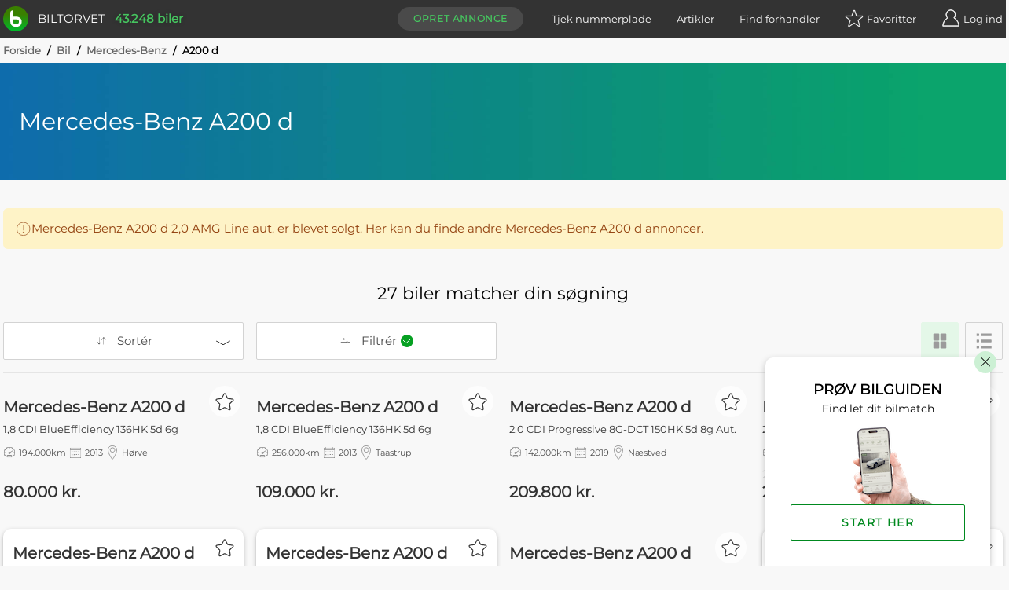

--- FILE ---
content_type: text/html; charset=utf-8
request_url: https://www.biltorvet.dk/bil/mercedes-benz/a200-d?soldadid=2611505
body_size: 30622
content:

<!DOCTYPE html>
<html lang="da">

<head>
  
<meta charset="utf-8" />
<meta http-equiv=X-UA-Compatible content="IE=edge">
<meta name="viewport" content="width=device-width, initial-scale=1">
<meta name="theme-color" content="#333" />
<meta name="msapplication-TileColor" content="#333" />

  <title>Mercedes-Benz A200 d - K&#xF8;b brugt fra et udvalg af 27 til salg&#xFE0F;</title>

  <meta name="description" content="K&#xF8;b brugt Mercedes-Benz A200 d blandt 27 biler til salg fra &#x2B;1500 bilforhandlere i dag &#x2714;&#xFE0F; Tryghed i k&#xF8;b &#x2714;&#xFE0F; &#x2B;45.000 biler &#x2714;&#xFE0F; Pr&#xF8;v vores nye app &#x2714;&#xFE0F;" />

  <link rel="canonical" href="https://www.biltorvet.dk/bil/mercedes-benz/a200-d" />


  <link rel="preload" as="font" type="font/woff2" crossorigin="anonymous" href="/font/Montserrat-Regular.woff2">

<style>
    @font-face {
        font-family: 'Montserrat Regular';
        font-style: normal;
        font-weight: 400;
        font-display: swap;
        src: url(/font/Montserrat-Regular.woff2) format('woff2'), url(/font/Montserrat-Regular.woff) format('woff');
    }

    @font-face {
        font-family: 'Codan-Bold';
        font-style: normal;
        font-weight: 400;
        font-display: swap;
        src: url(/font/Codan-Bold.otf) format('opentype');
    }

    @font-face {
        font-family: 'Codan-Book';
        font-style: normal;
        font-weight: 400;
        font-display: swap;
        src: url(/font/Codan-Book.otf) format('opentype');
    }

    @font-face {
        font-family: 'Codan-Medium';
        font-style: normal;
        font-weight: 400;
        font-display: swap;
        src: url(/font/Codan-Medium.otf) format('opentype');
    }
</style>

<script>
  try {
    document.fonts.forEach(function(f) {
      f.family.indexOf('Montserrat Regular') !== -1 && f.load()
    })
  } catch (e) {}
</script>


  <meta name="msapplication-TileImage" content="/static/icons/devices/ms-icon-144x144.png">
<link rel="apple-touch-icon" sizes="57x57" href="/static/icons/devices/apple-icon-57x57.png">
<link rel="apple-touch-icon" sizes="60x60" href="/static/icons/devices/apple-icon-60x60.png">
<link rel="apple-touch-icon" sizes="72x72" href="/static/icons/devices/apple-icon-72x72.png">
<link rel="apple-touch-icon" sizes="76x76" href="/static/icons/devices/apple-icon-76x76.png">
<link rel="apple-touch-icon" sizes="114x114" href="/static/icons/devices/apple-icon-114x114.png">
<link rel="apple-touch-icon" sizes="120x120" href="/static/icons/devices/apple-icon-120x120.png">
<link rel="apple-touch-icon" sizes="144x144" href="/static/icons/devices/apple-icon-144x144.png">
<link rel="apple-touch-icon" sizes="152x152" href="/static/icons/devices/apple-icon-152x152.png">
<link rel="apple-touch-icon" sizes="180x180" href="/static/icons/devices/apple-icon-180x180.png">
<link rel="icon" type="image/png" sizes="16x16" href="/static/icons/devices/favicon-16x16.png">
<link rel="icon" type="image/png" sizes="32x32" href="/static/icons/devices/favicon-32x32.png">
<link rel="icon" type="image/png" sizes="96x96" href="/static/icons/devices/favicon-96x96.png">
<link rel="icon" type="image/png" sizes="192x192" href="/static/icons/devices/android-icon-192x192.png">
<link rel="manifest" href="/static/icons/devices/manifest.json">


  <link rel="stylesheet" href="/static/css/base.min.css" />

  

  <link rel="preload" as="style" href="/dist/css/app.25011e9e.css" />
  <link rel="preload" as="script" href="/dist/js/app.3432fb6c.js" />
  <link rel="preload" as="script" href="/dist/js/chunk-vendors-5a805870.3a9fb9bd.js" /><link rel="preload" as="script" href="/dist/js/chunk-vendors-7708ed28.52df5aab.js" /><link rel="preload" as="script" href="/dist/js/chunk-vendors-7d47fb9b.49184806.js" /><link rel="preload" as="script" href="/dist/js/chunk-vendors-c0d76f48.84d26c53.js" /><link rel="preload" as="script" href="/dist/js/chunk-vendors-d48b9201.795bae05.js" /><link rel="preload" as="script" href="/dist/js/chunk-vendors-f945abb9.bf6f48f1.js" />
  <link rel="stylesheet" href="/dist/css/app.25011e9e.css" />

      <link rel="preload" as="script" href="/dist/js/12-seo.ced29619.js" />
      <link rel="preload" as="style" href="/dist/css/12-seo.992aa399.css" />

  <!-- The initial config of Consent Mode -->
  <script type="text/javascript">
  window.dataLayer = window.dataLayer || [];
  function gtag() {
    dataLayer.push(arguments);
  }
  gtag('consent', 'default', {
    ad_storage: 'denied',
    analytics_storage: 'denied',
    wait_for_update: 1500,
  });
  gtag('set', 'ads_data_redaction', true);
  </script>

  <!-- Cookie Information Pop-up Script is required for the SDK -->
  <script id="CookieConsent" src="https://policy.app.cookieinformation.com/uc.js" data-culture="DA" data-gcm-version="2.0" type="text/javascript"></script>

  <script>
        (function (w, d, s, l, i) {
            w[l] = w[l] || []; w[l].push({
                'gtm.start':
                    new Date().getTime(), event: 'gtm.js'
            }); var f = d.getElementsByTagName(s)[0],
                j = d.createElement(s), dl = l != 'dataLayer' ? '&l=' + l : ''; j.async = true; j.src =
                    'https://www.googletagmanager.com/gtm.js?id=' + i + dl; f.parentNode.insertBefore(j, f);
        })(window, document, 'script', 'dataLayer', 'GTM-NC6X444');
  </script>

  <meta name="ahrefs-site-verification" content="193f88ee77c02f2a5c11c3cab26bf1275a1550d5fd50baced6b95d7a4cff186a">
  <meta name="google-site-verification" content="fmBp0IpV3xIEuznML6G2IJIiGaltXG7C5c3y5Odc5Pk" />
  <meta property="fb:pages" content="342171499226489" />
  <meta name="google-adsense-account" content="ca-pub-3531271776364299" />
</head>

<body data-user-email="">
  <noscript>
    <iframe src="https://www.googletagmanager.com/ns.html?id=GTM-NC6X444"
            height="0" width="0" style="display:none;visibility:hidden"></iframe>
  </noscript>

  <div id="app">
    <div  
         >
      <header id="headerTopPlacement" class="header header--top-placement">
        
<div class="container">
  <div class="header__container">
    <a href="/">
      <div class="logo print-visible">
          <span class="logo__image"><img class="h-8 w-8" src="/static/img/vector/logo-green.svg" alt="Logo"/></span>
        <span class="logo__text">Biltorvet</span>
      </div>
    </a>
    <span class="header__total-count print-hidden">43.248 biler</span>
    <nav class="menu print-hidden">
      <VueMenu
        :is-registered="false"
        :login="{ url: '/login', text: 'Log ind', class: 'log-in', alias: 'login' }"
        :login-options='{&quot;googleEnabled&quot;:true,&quot;googleClientId&quot;:&quot;1016713895788-g45jloqnkqj3sq5qsdl1b1n28jl8vr8v.apps.googleusercontent.com&quot;,&quot;googleLoginUri&quot;:&quot;https://www.biltorvet.dk/login/LoginWithGoogle&quot;,&quot;facebookEnabled&quot;:true,&quot;facebookAppId&quot;:&quot;1281525595256500&quot;,&quot;appleEnabled&quot;:true,&quot;appleClientId&quot;:&quot;dk.biltorvet.biltorvetapp&quot;,&quot;appleRedirectUri&quot;:&quot;https://www.biltorvet.dk/login/LoginWithApple&quot;}'
        :logout="{ url: '/logout', text: 'Log ud', class: 'log-out', alias: 'logout' }"
        :dashboard="{ url: '/bruger', text: 'Mit Biltorvet', class: 'dashboard', alias: 'user' }"
        :favorites="{ url: '/bruger/praeferencer/favoritter', text: 'Favoritter', class: 'favorites', alias: 'normal', count: 0 }"
        :create-ad="{ url: '/bruger/annoncer/opret', text: 'Opret annonce', class: 'create-ad', alias: 'normal' }"
        :items="[
          { url: '/nummerpladeopslag', text: 'Tjek nummerplade', class: 'license-plate-lookup', alias: 'normal' },
          { url: '/artikler', text: 'Artikler', class: 'article', alias: 'normal' },
          { url: '/forhandler', text: 'Find forhandler', class: 'find-dealer', alias: 'normal' }
        ]">
      </VueMenu>
    </nav>
  </div>
</div>

      </header>
    </div>

    
<SeoView></SeoView>

<div class="seo-page">
    <div class="container">
      
  <div class="breadcrumb">
      <div>

        <span class="breadcrumb__text breadcrumb__link">
            <a href="/">Forside</a>
            <span class="breadcrumb__text breadcrumb__slash">/</span>
        </span>
      </div>
      <div>

        <span class="breadcrumb__text breadcrumb__link">
            <a href="/bil">Bil</a>
            <span class="breadcrumb__text breadcrumb__slash">/</span>
        </span>
      </div>
      <div>

        <span class="breadcrumb__text breadcrumb__link">
            <a href="/bil/mercedes-benz">Mercedes-Benz</a>
            <span class="breadcrumb__text breadcrumb__slash">/</span>
        </span>
      </div>
      <div>

        <span class="breadcrumb__text">
A200 d        </span>
      </div>
  </div>

    </div>


<div class="banner">
  <div class="banner__overlay  banner__overlay--small">
    <div class="banner__inner-container container">
        <h1 class="banner__title">Mercedes-Benz A200 d</h1>
    </div>
  </div>
  <picture class="banner__viewport">
    <source type="image/jpg" sizes="100vw" srcset="
                /static/img/raster/hero-default/640.jpg 640w,
                /static/img/raster/hero-default/1280.jpg 1280w,
                /static/img/raster/hero-default/2800.jpg 2800w">
    <img loading="lazy" class="banner__image" src="/static/img/raster/hero-default/1280.jpg" alt="En gradient der g&#xE5;r fra venstre til h&#xF8;jre i bl&#xE5; til gr&#xF8;n">
  </picture>
</div>




    <div class="container redirect-alert">
      <div class="redirect-alert__container">
        <div class="redirect-alert__container-inner">
          <div class="redirect-alert__container-inner__icon">
            <span></span>
          </div>
          <div class="redirect-alert__container-inner__text">
            <p><span data-nosnippet>Mercedes-Benz A200 d 2,0 AMG Line aut. er blevet solgt. Her kan du finde andre Mercedes-Benz A200 d annoncer.</span>
            </p>
          </div>
        </div>
      </div>
    </div>

  <div class="container">
    <SearchResultsContainer
  :ui-prop='{&quot;components&quot;:[{&quot;type&quot;:&quot;OverlayProductType&quot;,&quot;props&quot;:{&quot;hideSelectText&quot;:true,&quot;selectedTitle&quot;:&quot;Bil&quot;,&quot;title&quot;:&quot;Kategori&quot;,&quot;children&quot;:[{&quot;type&quot;:&quot;ProductType&quot;,&quot;props&quot;:{&quot;searchType&quot;:&quot;ProductTypeId&quot;,&quot;type&quot;:&quot;radio&quot;,&quot;items&quot;:[{&quot;name&quot;:&quot;Bil&quot;,&quot;value&quot;:1,&quot;selected&quot;:true,&quot;url&quot;:&quot;/&quot;,&quot;iconUrl&quot;:&quot;/static/icons/producttypes/personal-car.svg&quot;},{&quot;name&quot;:&quot;Varebil&quot;,&quot;value&quot;:6,&quot;url&quot;:&quot;/soeg/varebil&quot;,&quot;iconUrl&quot;:&quot;/static/icons/producttypes/van.svg&quot;},{&quot;name&quot;:&quot;MC&quot;,&quot;value&quot;:2,&quot;url&quot;:&quot;/soeg/mc&quot;,&quot;iconUrl&quot;:&quot;/static/icons/producttypes/mc.svg&quot;},{&quot;name&quot;:&quot;Diverse&quot;,&quot;value&quot;:5,&quot;url&quot;:&quot;/soeg/diverse&quot;,&quot;iconUrl&quot;:&quot;/static/icons/producttypes/misc.svg&quot;}]}}]}},{&quot;type&quot;:&quot;TextSearch&quot;,&quot;props&quot;:{&quot;searchType&quot;:&quot;sr_TextSearch&quot;,&quot;title&quot;:&quot;S&#248;g bl.a. p&#229; m&#230;rke, model, farve, udstyr, bynavn...&quot;}},{&quot;type&quot;:&quot;ListHorizontalContainer&quot;,&quot;props&quot;:{&quot;title&quot;:&quot;Stand&quot;,&quot;children&quot;:[{&quot;type&quot;:&quot;ListHorizontal&quot;,&quot;props&quot;:{&quot;searchType&quot;:&quot;ConditionTypeId&quot;,&quot;type&quot;:&quot;radio&quot;,&quot;items&quot;:[{&quot;name&quot;:&quot;Alle&quot;,&quot;selected&quot;:true},{&quot;name&quot;:&quot;Brugt&quot;,&quot;value&quot;:9},{&quot;name&quot;:&quot;Fabriksny&quot;,&quot;value&quot;:2}]}}]}},{&quot;type&quot;:&quot;Overlay&quot;,&quot;searchTypes&quot;:[&quot;MakeId&quot;],&quot;props&quot;:{&quot;title&quot;:&quot;M&#230;rke&quot;,&quot;children&quot;:[{&quot;type&quot;:&quot;SearchList&quot;,&quot;props&quot;:{&quot;searchType&quot;:&quot;MakeId&quot;,&quot;type&quot;:&quot;checkbox&quot;,&quot;singleSelect&quot;:false,&quot;closeOnSelect&quot;:true,&quot;items&quot;:[{&quot;name&quot;:&quot;Popul&#230;re&quot;,&quot;isHeader&quot;:true},{&quot;name&quot;:&quot;Audi&quot;,&quot;value&quot;:783},{&quot;name&quot;:&quot;BMW&quot;,&quot;value&quot;:786},{&quot;name&quot;:&quot;Ford&quot;,&quot;value&quot;:797},{&quot;name&quot;:&quot;Mercedes-Benz&quot;,&quot;value&quot;:814,&quot;selected&quot;:true},{&quot;name&quot;:&quot;Peugeot&quot;,&quot;value&quot;:820},{&quot;name&quot;:&quot;Skoda&quot;,&quot;value&quot;:829},{&quot;name&quot;:&quot;Toyota&quot;,&quot;value&quot;:834},{&quot;name&quot;:&quot;VW&quot;,&quot;value&quot;:837},{&quot;name&quot;:&quot;Alle&quot;,&quot;isHeader&quot;:true},{&quot;name&quot;:&quot;Abarth&quot;,&quot;value&quot;:928},{&quot;name&quot;:&quot;Aiways&quot;,&quot;value&quot;:1319},{&quot;name&quot;:&quot;Alfa Romeo&quot;,&quot;value&quot;:781},{&quot;name&quot;:&quot;Alpina&quot;,&quot;value&quot;:1155},{&quot;name&quot;:&quot;Alpine&quot;,&quot;value&quot;:1338},{&quot;name&quot;:&quot;Aston Martin&quot;,&quot;value&quot;:782},{&quot;name&quot;:&quot;Audi&quot;,&quot;value&quot;:783},{&quot;name&quot;:&quot;Austin-Healey&quot;,&quot;value&quot;:1356},{&quot;name&quot;:&quot;Bentley&quot;,&quot;value&quot;:785},{&quot;name&quot;:&quot;BMW&quot;,&quot;value&quot;:786},{&quot;name&quot;:&quot;Buick&quot;,&quot;value&quot;:787},{&quot;name&quot;:&quot;BYD&quot;,&quot;value&quot;:1354},{&quot;name&quot;:&quot;Cadillac&quot;,&quot;value&quot;:788},{&quot;name&quot;:&quot;Chevrolet&quot;,&quot;value&quot;:789},{&quot;name&quot;:&quot;Chrysler&quot;,&quot;value&quot;:790},{&quot;name&quot;:&quot;Citro&#235;n&quot;,&quot;value&quot;:951},{&quot;name&quot;:&quot;Cupra&quot;,&quot;value&quot;:1177},{&quot;name&quot;:&quot;Dacia&quot;,&quot;value&quot;:792},{&quot;name&quot;:&quot;Daewoo&quot;,&quot;value&quot;:793},{&quot;name&quot;:&quot;Dodge&quot;,&quot;value&quot;:844},{&quot;name&quot;:&quot;DS&quot;,&quot;value&quot;:944},{&quot;name&quot;:&quot;Exlantix&quot;,&quot;value&quot;:1476},{&quot;name&quot;:&quot;Ferrari&quot;,&quot;value&quot;:795},{&quot;name&quot;:&quot;Fiat&quot;,&quot;value&quot;:796},{&quot;name&quot;:&quot;Fisker&quot;,&quot;value&quot;:925},{&quot;name&quot;:&quot;Ford&quot;,&quot;value&quot;:797},{&quot;name&quot;:&quot;Honda&quot;,&quot;value&quot;:799},{&quot;name&quot;:&quot;Hongqi&quot;,&quot;value&quot;:1377},{&quot;name&quot;:&quot;Hummer&quot;,&quot;value&quot;:862},{&quot;name&quot;:&quot;Hyundai&quot;,&quot;value&quot;:800},{&quot;name&quot;:&quot;JAC&quot;,&quot;value&quot;:1370},{&quot;name&quot;:&quot;Jaguar&quot;,&quot;value&quot;:802},{&quot;name&quot;:&quot;Jeep&quot;,&quot;value&quot;:803},{&quot;name&quot;:&quot;KGM&quot;,&quot;value&quot;:1419},{&quot;name&quot;:&quot;Kia&quot;,&quot;value&quot;:805},{&quot;name&quot;:&quot;Lada&quot;,&quot;value&quot;:806},{&quot;name&quot;:&quot;Lamborghini&quot;,&quot;value&quot;:807},{&quot;name&quot;:&quot;Lancia&quot;,&quot;value&quot;:808},{&quot;name&quot;:&quot;Land Rover&quot;,&quot;value&quot;:809},{&quot;name&quot;:&quot;Leapmotor&quot;,&quot;value&quot;:1474},{&quot;name&quot;:&quot;Lexus&quot;,&quot;value&quot;:810},{&quot;name&quot;:&quot;Lincoln&quot;,&quot;value&quot;:892},{&quot;name&quot;:&quot;Lotus&quot;,&quot;value&quot;:811},{&quot;name&quot;:&quot;Lynk &amp; Co&quot;,&quot;value&quot;:1367},{&quot;name&quot;:&quot;MAN&quot;,&quot;value&quot;:872},{&quot;name&quot;:&quot;Maserati&quot;,&quot;value&quot;:812},{&quot;name&quot;:&quot;Maxus&quot;,&quot;value&quot;:1303},{&quot;name&quot;:&quot;Maybach&quot;,&quot;value&quot;:1390},{&quot;name&quot;:&quot;Mazda&quot;,&quot;value&quot;:813},{&quot;name&quot;:&quot;McLaren&quot;,&quot;value&quot;:845},{&quot;name&quot;:&quot;Mercedes-Benz&quot;,&quot;value&quot;:814,&quot;selected&quot;:true},{&quot;name&quot;:&quot;Mercury&quot;,&quot;value&quot;:919},{&quot;name&quot;:&quot;MG&quot;,&quot;value&quot;:815},{&quot;name&quot;:&quot;Micro&quot;,&quot;value&quot;:1405},{&quot;name&quot;:&quot;Mini&quot;,&quot;value&quot;:855},{&quot;name&quot;:&quot;Mitsubishi&quot;,&quot;value&quot;:816},{&quot;name&quot;:&quot;Morgan&quot;,&quot;value&quot;:817},{&quot;name&quot;:&quot;Morris&quot;,&quot;value&quot;:902},{&quot;name&quot;:&quot;Navor&quot;,&quot;value&quot;:1446},{&quot;name&quot;:&quot;Nissan&quot;,&quot;value&quot;:818},{&quot;name&quot;:&quot;Oldsmobile&quot;,&quot;value&quot;:847},{&quot;name&quot;:&quot;Omoda&quot;,&quot;value&quot;:1459},{&quot;name&quot;:&quot;Opel&quot;,&quot;value&quot;:819},{&quot;name&quot;:&quot;Peugeot&quot;,&quot;value&quot;:820},{&quot;name&quot;:&quot;Plymouth&quot;,&quot;value&quot;:918},{&quot;name&quot;:&quot;Polaris&quot;,&quot;value&quot;:1172},{&quot;name&quot;:&quot;Polestar&quot;,&quot;value&quot;:1315},{&quot;name&quot;:&quot;Pontiac&quot;,&quot;value&quot;:823},{&quot;name&quot;:&quot;Porsche&quot;,&quot;value&quot;:824},{&quot;name&quot;:&quot;Renault&quot;,&quot;value&quot;:825},{&quot;name&quot;:&quot;Rolls-Royce&quot;,&quot;value&quot;:826},{&quot;name&quot;:&quot;Seat&quot;,&quot;value&quot;:828},{&quot;name&quot;:&quot;Seres&quot;,&quot;value&quot;:1431},{&quot;name&quot;:&quot;Skoda&quot;,&quot;value&quot;:829},{&quot;name&quot;:&quot;Skyworth&quot;,&quot;value&quot;:1478},{&quot;name&quot;:&quot;Smart&quot;,&quot;value&quot;:860},{&quot;name&quot;:&quot;SsangYong&quot;,&quot;value&quot;:851},{&quot;name&quot;:&quot;Subaru&quot;,&quot;value&quot;:830},{&quot;name&quot;:&quot;Suzuki&quot;,&quot;value&quot;:831},{&quot;name&quot;:&quot;Saab&quot;,&quot;value&quot;:832},{&quot;name&quot;:&quot;Tesla&quot;,&quot;value&quot;:897},{&quot;name&quot;:&quot;Toyota&quot;,&quot;value&quot;:834},{&quot;name&quot;:&quot;Trabant&quot;,&quot;value&quot;:876},{&quot;name&quot;:&quot;Triumph&quot;,&quot;value&quot;:893},{&quot;name&quot;:&quot;Vauxhall&quot;,&quot;value&quot;:935},{&quot;name&quot;:&quot;Volvo&quot;,&quot;value&quot;:836},{&quot;name&quot;:&quot;Voyah&quot;,&quot;value&quot;:1391},{&quot;name&quot;:&quot;VW&quot;,&quot;value&quot;:837},{&quot;name&quot;:&quot;Wartburg&quot;,&quot;value&quot;:838},{&quot;name&quot;:&quot;Xpeng&quot;,&quot;value&quot;:1339},{&quot;name&quot;:&quot;Zeekr&quot;,&quot;value&quot;:1456}]}}]}},{&quot;type&quot;:&quot;Overlay&quot;,&quot;searchTypes&quot;:[&quot;ModelId&quot;,&quot;ModelClassId&quot;],&quot;props&quot;:{&quot;title&quot;:&quot;Model&quot;,&quot;children&quot;:[{&quot;type&quot;:&quot;ModelList&quot;,&quot;catchSearchType&quot;:&quot;MakeId&quot;,&quot;props&quot;:{&quot;searchType&quot;:&quot;ModelId&quot;,&quot;type&quot;:&quot;checkbox&quot;,&quot;closeOnSelect&quot;:true,&quot;items&quot;:[{&quot;name&quot;:&quot;Mercedes-Benz&quot;,&quot;value&quot;:814,&quot;items&quot;:[{&quot;name&quot;:&quot;Popul&#230;re&quot;,&quot;isHeader&quot;:true},{&quot;name&quot;:&quot;A-Klasse&quot;,&quot;value&quot;:9,&quot;searchType&quot;:&quot;ModelClassId&quot;},{&quot;name&quot;:&quot;C-Klasse&quot;,&quot;value&quot;:11,&quot;searchType&quot;:&quot;ModelClassId&quot;},{&quot;name&quot;:&quot;CLA-Klasse&quot;,&quot;value&quot;:12,&quot;searchType&quot;:&quot;ModelClassId&quot;},{&quot;name&quot;:&quot;E-Klasse&quot;,&quot;value&quot;:17,&quot;searchType&quot;:&quot;ModelClassId&quot;},{&quot;name&quot;:&quot;EQA&quot;,&quot;value&quot;:33,&quot;searchType&quot;:&quot;ModelClassId&quot;},{&quot;name&quot;:&quot;EQB&quot;,&quot;value&quot;:34,&quot;searchType&quot;:&quot;ModelClassId&quot;},{&quot;name&quot;:&quot;EQE&quot;,&quot;value&quot;:36,&quot;searchType&quot;:&quot;ModelClassId&quot;},{&quot;name&quot;:&quot;GLC-Klasse&quot;,&quot;value&quot;:21,&quot;searchType&quot;:&quot;ModelClassId&quot;},{&quot;name&quot;:&quot;Alle&quot;,&quot;isHeader&quot;:true},{&quot;name&quot;:&quot;A-Klasse&quot;,&quot;value&quot;:9,&quot;searchType&quot;:&quot;ModelClassId&quot;,&quot;children&quot;:[{&quot;name&quot;:&quot;A150&quot;,&quot;value&quot;:16391},{&quot;name&quot;:&quot;A160&quot;,&quot;value&quot;:16393},{&quot;name&quot;:&quot;A170&quot;,&quot;value&quot;:16397},{&quot;name&quot;:&quot;A180&quot;,&quot;value&quot;:16401},{&quot;name&quot;:&quot;A180 d&quot;,&quot;value&quot;:16403},{&quot;name&quot;:&quot;A200&quot;,&quot;value&quot;:16407},{&quot;name&quot;:&quot;A200 d&quot;,&quot;value&quot;:16409,&quot;selected&quot;:true},{&quot;name&quot;:&quot;A220&quot;,&quot;value&quot;:16415},{&quot;name&quot;:&quot;A220 d&quot;,&quot;value&quot;:16417},{&quot;name&quot;:&quot;A250&quot;,&quot;value&quot;:16419},{&quot;name&quot;:&quot;A250 e&quot;,&quot;value&quot;:16421},{&quot;name&quot;:&quot;A35 AMG&quot;,&quot;value&quot;:16423},{&quot;name&quot;:&quot;A45 AMG&quot;,&quot;value&quot;:16425}]},{&quot;name&quot;:&quot;B-Klasse&quot;,&quot;value&quot;:10,&quot;searchType&quot;:&quot;ModelClassId&quot;,&quot;children&quot;:[{&quot;name&quot;:&quot;B Electric Drive&quot;,&quot;value&quot;:16429},{&quot;name&quot;:&quot;B180&quot;,&quot;value&quot;:16439},{&quot;name&quot;:&quot;B180 d&quot;,&quot;value&quot;:16441},{&quot;name&quot;:&quot;B200&quot;,&quot;value&quot;:16443},{&quot;name&quot;:&quot;B200 d&quot;,&quot;value&quot;:16445},{&quot;name&quot;:&quot;B220&quot;,&quot;value&quot;:16447},{&quot;name&quot;:&quot;B220 d&quot;,&quot;value&quot;:16449},{&quot;name&quot;:&quot;B250 e&quot;,&quot;value&quot;:17187}]},{&quot;name&quot;:&quot;C-Klasse&quot;,&quot;value&quot;:11,&quot;searchType&quot;:&quot;ModelClassId&quot;,&quot;children&quot;:[{&quot;name&quot;:&quot;C180&quot;,&quot;value&quot;:16455},{&quot;name&quot;:&quot;C180 d&quot;,&quot;value&quot;:16457},{&quot;name&quot;:&quot;C200&quot;,&quot;value&quot;:16459},{&quot;name&quot;:&quot;C200 d&quot;,&quot;value&quot;:16461},{&quot;name&quot;:&quot;C220&quot;,&quot;value&quot;:16463},{&quot;name&quot;:&quot;C220 d&quot;,&quot;value&quot;:16465},{&quot;name&quot;:&quot;C230&quot;,&quot;value&quot;:16467},{&quot;name&quot;:&quot;C240&quot;,&quot;value&quot;:16469},{&quot;name&quot;:&quot;C250&quot;,&quot;value&quot;:16471},{&quot;name&quot;:&quot;C250 d&quot;,&quot;value&quot;:16473},{&quot;name&quot;:&quot;C280&quot;,&quot;value&quot;:16477},{&quot;name&quot;:&quot;C300&quot;,&quot;value&quot;:16481},{&quot;name&quot;:&quot;C300 d&quot;,&quot;value&quot;:16483},{&quot;name&quot;:&quot;C300 de&quot;,&quot;value&quot;:17281},{&quot;name&quot;:&quot;C300 e&quot;,&quot;value&quot;:16485},{&quot;name&quot;:&quot;C320&quot;,&quot;value&quot;:16489},{&quot;name&quot;:&quot;C350&quot;,&quot;value&quot;:16493},{&quot;name&quot;:&quot;C350 e&quot;,&quot;value&quot;:16497},{&quot;name&quot;:&quot;C36 AMG&quot;,&quot;value&quot;:16499},{&quot;name&quot;:&quot;C400&quot;,&quot;value&quot;:16501},{&quot;name&quot;:&quot;C43 AMG&quot;,&quot;value&quot;:16503},{&quot;name&quot;:&quot;C450&quot;,&quot;value&quot;:16505},{&quot;name&quot;:&quot;C55 AMG&quot;,&quot;value&quot;:16509},{&quot;name&quot;:&quot;C63 AMG&quot;,&quot;value&quot;:16511},{&quot;name&quot;:&quot;C63 AMG S&quot;,&quot;value&quot;:16513}]},{&quot;name&quot;:&quot;CLA-Klasse&quot;,&quot;value&quot;:12,&quot;searchType&quot;:&quot;ModelClassId&quot;,&quot;children&quot;:[{&quot;name&quot;:&quot;CLA180&quot;,&quot;value&quot;:16521},{&quot;name&quot;:&quot;CLA200&quot;,&quot;value&quot;:16525},{&quot;name&quot;:&quot;CLA200 d&quot;,&quot;value&quot;:16527},{&quot;name&quot;:&quot;CLA220&quot;,&quot;value&quot;:16529},{&quot;name&quot;:&quot;CLA220 d&quot;,&quot;value&quot;:16531},{&quot;name&quot;:&quot;CLA250&quot;,&quot;value&quot;:16533},{&quot;name&quot;:&quot;CLA250 e&quot;,&quot;value&quot;:17189},{&quot;name&quot;:&quot;CLA250+&quot;,&quot;value&quot;:18860},{&quot;name&quot;:&quot;CLA45 AMG&quot;,&quot;value&quot;:16537}]},{&quot;name&quot;:&quot;CLE-Klasse&quot;,&quot;value&quot;:39,&quot;searchType&quot;:&quot;ModelClassId&quot;,&quot;children&quot;:[{&quot;name&quot;:&quot;CLE300&quot;,&quot;value&quot;:18494}]},{&quot;name&quot;:&quot;CLK-Klasse&quot;,&quot;value&quot;:14,&quot;searchType&quot;:&quot;ModelClassId&quot;,&quot;children&quot;:[{&quot;name&quot;:&quot;CLK200&quot;,&quot;value&quot;:16548},{&quot;name&quot;:&quot;CLK230&quot;,&quot;value&quot;:16550},{&quot;name&quot;:&quot;CLK280&quot;,&quot;value&quot;:16553},{&quot;name&quot;:&quot;CLK320&quot;,&quot;value&quot;:16554},{&quot;name&quot;:&quot;CLK350&quot;,&quot;value&quot;:16556}]},{&quot;name&quot;:&quot;CL-Klasse&quot;,&quot;value&quot;:15,&quot;searchType&quot;:&quot;ModelClassId&quot;,&quot;children&quot;:[{&quot;name&quot;:&quot;CL500&quot;,&quot;value&quot;:16516},{&quot;name&quot;:&quot;CL55 AMG&quot;,&quot;value&quot;:16517},{&quot;name&quot;:&quot;CL65 AMG&quot;,&quot;value&quot;:16520}]},{&quot;name&quot;:&quot;CLS-Klasse&quot;,&quot;value&quot;:16,&quot;searchType&quot;:&quot;ModelClassId&quot;,&quot;children&quot;:[{&quot;name&quot;:&quot;CLS220 d&quot;,&quot;value&quot;:16561},{&quot;name&quot;:&quot;CLS320 d&quot;,&quot;value&quot;:16569},{&quot;name&quot;:&quot;CLS350&quot;,&quot;value&quot;:16571},{&quot;name&quot;:&quot;CLS350 d&quot;,&quot;value&quot;:16573},{&quot;name&quot;:&quot;CLS500&quot;,&quot;value&quot;:16581},{&quot;name&quot;:&quot;CLS53 AMG&quot;,&quot;value&quot;:16583},{&quot;name&quot;:&quot;CLS63 AMG&quot;,&quot;value&quot;:16587}]},{&quot;name&quot;:&quot;E-Klasse&quot;,&quot;value&quot;:17,&quot;searchType&quot;:&quot;ModelClassId&quot;,&quot;children&quot;:[{&quot;name&quot;:&quot;230CE&quot;,&quot;value&quot;:5816},{&quot;name&quot;:&quot;230E&quot;,&quot;value&quot;:5817},{&quot;name&quot;:&quot;300CD&quot;,&quot;value&quot;:6221},{&quot;name&quot;:&quot;E200&quot;,&quot;value&quot;:16595},{&quot;name&quot;:&quot;E200 d&quot;,&quot;value&quot;:16597},{&quot;name&quot;:&quot;E220&quot;,&quot;value&quot;:16599},{&quot;name&quot;:&quot;E220 d&quot;,&quot;value&quot;:16601},{&quot;name&quot;:&quot;E250&quot;,&quot;value&quot;:16609},{&quot;name&quot;:&quot;E250 d&quot;,&quot;value&quot;:16611},{&quot;name&quot;:&quot;E280&quot;,&quot;value&quot;:16615},{&quot;name&quot;:&quot;E300&quot;,&quot;value&quot;:16621},{&quot;name&quot;:&quot;E300 d&quot;,&quot;value&quot;:16623},{&quot;name&quot;:&quot;E300 de&quot;,&quot;value&quot;:17194},{&quot;name&quot;:&quot;E300 e&quot;,&quot;value&quot;:16625},{&quot;name&quot;:&quot;E320&quot;,&quot;value&quot;:16627},{&quot;name&quot;:&quot;E350&quot;,&quot;value&quot;:16631},{&quot;name&quot;:&quot;E350 d&quot;,&quot;value&quot;:16633},{&quot;name&quot;:&quot;E350 e&quot;,&quot;value&quot;:16635},{&quot;name&quot;:&quot;E400&quot;,&quot;value&quot;:16637},{&quot;name&quot;:&quot;E400 d&quot;,&quot;value&quot;:16639},{&quot;name&quot;:&quot;E43 AMG&quot;,&quot;value&quot;:16645},{&quot;name&quot;:&quot;E430&quot;,&quot;value&quot;:16647},{&quot;name&quot;:&quot;E450&quot;,&quot;value&quot;:16649},{&quot;name&quot;:&quot;E500&quot;,&quot;value&quot;:16653},{&quot;name&quot;:&quot;E53 AMG&quot;,&quot;value&quot;:16655},{&quot;name&quot;:&quot;E63 AMG&quot;,&quot;value&quot;:16659}]},{&quot;name&quot;:&quot;EQA&quot;,&quot;value&quot;:33,&quot;searchType&quot;:&quot;ModelClassId&quot;,&quot;children&quot;:[{&quot;name&quot;:&quot;EQA 250&quot;,&quot;value&quot;:17826},{&quot;name&quot;:&quot;EQA 250+&quot;,&quot;value&quot;:18152},{&quot;name&quot;:&quot;EQA 300&quot;,&quot;value&quot;:17828},{&quot;name&quot;:&quot;EQA 350&quot;,&quot;value&quot;:17830}]},{&quot;name&quot;:&quot;EQB&quot;,&quot;value&quot;:34,&quot;searchType&quot;:&quot;ModelClassId&quot;,&quot;children&quot;:[{&quot;name&quot;:&quot;EQB 250&quot;,&quot;value&quot;:18011},{&quot;name&quot;:&quot;EQB 250+&quot;,&quot;value&quot;:18340},{&quot;name&quot;:&quot;EQB 300&quot;,&quot;value&quot;:17832},{&quot;name&quot;:&quot;EQB 350&quot;,&quot;value&quot;:17833}]},{&quot;name&quot;:&quot;EQC&quot;,&quot;value&quot;:35,&quot;searchType&quot;:&quot;ModelClassId&quot;,&quot;children&quot;:[{&quot;name&quot;:&quot;EQC 400&quot;,&quot;value&quot;:17834}]},{&quot;name&quot;:&quot;EQE&quot;,&quot;value&quot;:36,&quot;searchType&quot;:&quot;ModelClassId&quot;,&quot;children&quot;:[{&quot;name&quot;:&quot;EQE 300&quot;,&quot;value&quot;:18264},{&quot;name&quot;:&quot;EQE 350&quot;,&quot;value&quot;:18057},{&quot;name&quot;:&quot;EQE 350+&quot;,&quot;value&quot;:17835},{&quot;name&quot;:&quot;EQE 43 AMG&quot;,&quot;value&quot;:17836},{&quot;name&quot;:&quot;EQE 500&quot;,&quot;value&quot;:18252},{&quot;name&quot;:&quot;EQE 53 AMG&quot;,&quot;value&quot;:18265}]},{&quot;name&quot;:&quot;EQS&quot;,&quot;value&quot;:37,&quot;searchType&quot;:&quot;ModelClassId&quot;,&quot;children&quot;:[{&quot;name&quot;:&quot;EQS 350&quot;,&quot;value&quot;:18036},{&quot;name&quot;:&quot;EQS 450&quot;,&quot;value&quot;:18304},{&quot;name&quot;:&quot;EQS 450+&quot;,&quot;value&quot;:17837},{&quot;name&quot;:&quot;EQS 53 AMG&quot;,&quot;value&quot;:18039},{&quot;name&quot;:&quot;EQS 580&quot;,&quot;value&quot;:17838}]},{&quot;name&quot;:&quot;EQT&quot;,&quot;value&quot;:40,&quot;searchType&quot;:&quot;ModelClassId&quot;,&quot;children&quot;:[{&quot;name&quot;:&quot;EQT 200&quot;,&quot;value&quot;:18738}]},{&quot;name&quot;:&quot;EQV&quot;,&quot;value&quot;:38,&quot;searchType&quot;:&quot;ModelClassId&quot;,&quot;children&quot;:[{&quot;name&quot;:&quot;EQV 250&quot;,&quot;value&quot;:18787},{&quot;name&quot;:&quot;EQV 300&quot;,&quot;value&quot;:17839}]},{&quot;name&quot;:&quot;G-Klasse&quot;,&quot;value&quot;:18,&quot;searchType&quot;:&quot;ModelClassId&quot;,&quot;children&quot;:[{&quot;name&quot;:&quot;G350 d&quot;,&quot;value&quot;:16677},{&quot;name&quot;:&quot;G500&quot;,&quot;value&quot;:16681},{&quot;name&quot;:&quot;G580&quot;,&quot;value&quot;:18747},{&quot;name&quot;:&quot;G63 AMG&quot;,&quot;value&quot;:16687}]},{&quot;name&quot;:&quot;GLA-Klasse&quot;,&quot;value&quot;:19,&quot;searchType&quot;:&quot;ModelClassId&quot;,&quot;children&quot;:[{&quot;name&quot;:&quot;GLA200&quot;,&quot;value&quot;:16711},{&quot;name&quot;:&quot;GLA200 d&quot;,&quot;value&quot;:16713},{&quot;name&quot;:&quot;GLA220 d&quot;,&quot;value&quot;:16717},{&quot;name&quot;:&quot;GLA250&quot;,&quot;value&quot;:16719},{&quot;name&quot;:&quot;GLA250 e&quot;,&quot;value&quot;:17217},{&quot;name&quot;:&quot;GLA35 AMG&quot;,&quot;value&quot;:17191}]},{&quot;name&quot;:&quot;GLB-Klasse&quot;,&quot;value&quot;:20,&quot;searchType&quot;:&quot;ModelClassId&quot;,&quot;children&quot;:[{&quot;name&quot;:&quot;GLB200&quot;,&quot;value&quot;:16725},{&quot;name&quot;:&quot;GLB200 d&quot;,&quot;value&quot;:16727},{&quot;name&quot;:&quot;GLB220 d&quot;,&quot;value&quot;:16729},{&quot;name&quot;:&quot;GLB250&quot;,&quot;value&quot;:16731}]},{&quot;name&quot;:&quot;GLC-Klasse&quot;,&quot;value&quot;:21,&quot;searchType&quot;:&quot;ModelClassId&quot;,&quot;children&quot;:[{&quot;name&quot;:&quot;GLC200&quot;,&quot;value&quot;:16733},{&quot;name&quot;:&quot;GLC200 d&quot;,&quot;value&quot;:16735},{&quot;name&quot;:&quot;GLC220 d&quot;,&quot;value&quot;:16737},{&quot;name&quot;:&quot;GLC250&quot;,&quot;value&quot;:16739},{&quot;name&quot;:&quot;GLC250 d&quot;,&quot;value&quot;:16741},{&quot;name&quot;:&quot;GLC300&quot;,&quot;value&quot;:16743},{&quot;name&quot;:&quot;GLC300 d&quot;,&quot;value&quot;:16745},{&quot;name&quot;:&quot;GLC300 de&quot;,&quot;value&quot;:17336},{&quot;name&quot;:&quot;GLC300 e&quot;,&quot;value&quot;:16937},{&quot;name&quot;:&quot;GLC350 d&quot;,&quot;value&quot;:16747},{&quot;name&quot;:&quot;GLC350 e&quot;,&quot;value&quot;:16749},{&quot;name&quot;:&quot;GLC400 d&quot;,&quot;value&quot;:16751},{&quot;name&quot;:&quot;GLC400 e&quot;,&quot;value&quot;:18266},{&quot;name&quot;:&quot;GLC43 AMG&quot;,&quot;value&quot;:16753},{&quot;name&quot;:&quot;GLC63 AMG&quot;,&quot;value&quot;:16755},{&quot;name&quot;:&quot;GLC63 AMG S&quot;,&quot;value&quot;:16757}]},{&quot;name&quot;:&quot;GLE-Klasse&quot;,&quot;value&quot;:22,&quot;searchType&quot;:&quot;ModelClassId&quot;,&quot;children&quot;:[{&quot;name&quot;:&quot;GLE300 d&quot;,&quot;value&quot;:16761},{&quot;name&quot;:&quot;GLE350 d&quot;,&quot;value&quot;:16763},{&quot;name&quot;:&quot;GLE350 de&quot;,&quot;value&quot;:16943},{&quot;name&quot;:&quot;GLE350 e&quot;,&quot;value&quot;:17325},{&quot;name&quot;:&quot;GLE400 d&quot;,&quot;value&quot;:16767},{&quot;name&quot;:&quot;GLE43 AMG&quot;,&quot;value&quot;:16769},{&quot;name&quot;:&quot;GLE450&quot;,&quot;value&quot;:16773},{&quot;name&quot;:&quot;GLE53 AMG&quot;,&quot;value&quot;:16781},{&quot;name&quot;:&quot;GLE580&quot;,&quot;value&quot;:16783},{&quot;name&quot;:&quot;GLE63 AMG&quot;,&quot;value&quot;:16785}]},{&quot;name&quot;:&quot;GLK-Klasse&quot;,&quot;value&quot;:23,&quot;searchType&quot;:&quot;ModelClassId&quot;,&quot;children&quot;:[]},{&quot;name&quot;:&quot;GL-Klasse&quot;,&quot;value&quot;:24,&quot;searchType&quot;:&quot;ModelClassId&quot;,&quot;children&quot;:[{&quot;name&quot;:&quot;GL500&quot;,&quot;value&quot;:16703}]},{&quot;name&quot;:&quot;GLS-Klasse&quot;,&quot;value&quot;:25,&quot;searchType&quot;:&quot;ModelClassId&quot;,&quot;children&quot;:[{&quot;name&quot;:&quot;GLS400 d&quot;,&quot;value&quot;:16813},{&quot;name&quot;:&quot;GLS600&quot;,&quot;value&quot;:17219}]},{&quot;name&quot;:&quot;ML-Klasse&quot;,&quot;value&quot;:26,&quot;searchType&quot;:&quot;ModelClassId&quot;,&quot;children&quot;:[{&quot;name&quot;:&quot;ML320&quot;,&quot;value&quot;:16831},{&quot;name&quot;:&quot;ML350&quot;,&quot;value&quot;:16835},{&quot;name&quot;:&quot;ML500&quot;,&quot;value&quot;:16849},{&quot;name&quot;:&quot;ML63 AMG&quot;,&quot;value&quot;:16853}]},{&quot;name&quot;:&quot;R-Klasse&quot;,&quot;value&quot;:27,&quot;searchType&quot;:&quot;ModelClassId&quot;,&quot;children&quot;:[{&quot;name&quot;:&quot;R320&quot;,&quot;value&quot;:16859},{&quot;name&quot;:&quot;R350&quot;,&quot;value&quot;:16863}]},{&quot;name&quot;:&quot;S-Klasse&quot;,&quot;value&quot;:28,&quot;searchType&quot;:&quot;ModelClassId&quot;,&quot;children&quot;:[{&quot;name&quot;:&quot;280SEL&quot;,&quot;value&quot;:17508},{&quot;name&quot;:&quot;300SE&quot;,&quot;value&quot;:5827},{&quot;name&quot;:&quot;350SE&quot;,&quot;value&quot;:17622},{&quot;name&quot;:&quot;420SE&quot;,&quot;value&quot;:5834},{&quot;name&quot;:&quot;500SEL&quot;,&quot;value&quot;:5841},{&quot;name&quot;:&quot;560SEL&quot;,&quot;value&quot;:5845},{&quot;name&quot;:&quot;S320&quot;,&quot;value&quot;:16877},{&quot;name&quot;:&quot;S320 d&quot;,&quot;value&quot;:16878},{&quot;name&quot;:&quot;S350&quot;,&quot;value&quot;:16879},{&quot;name&quot;:&quot;S350 d&quot;,&quot;value&quot;:16880},{&quot;name&quot;:&quot;S400&quot;,&quot;value&quot;:16881},{&quot;name&quot;:&quot;S500&quot;,&quot;value&quot;:16887},{&quot;name&quot;:&quot;S560&quot;,&quot;value&quot;:16889},{&quot;name&quot;:&quot;S580&quot;,&quot;value&quot;:17633},{&quot;name&quot;:&quot;S580 e&quot;,&quot;value&quot;:17626},{&quot;name&quot;:&quot;S63 AMG&quot;,&quot;value&quot;:16892}]},{&quot;name&quot;:&quot;SLK-Klasse&quot;,&quot;value&quot;:29,&quot;searchType&quot;:&quot;ModelClassId&quot;,&quot;children&quot;:[{&quot;name&quot;:&quot;SLK200&quot;,&quot;value&quot;:16909},{&quot;name&quot;:&quot;SLK230&quot;,&quot;value&quot;:16910},{&quot;name&quot;:&quot;SLK250&quot;,&quot;value&quot;:16911},{&quot;name&quot;:&quot;SLK280&quot;,&quot;value&quot;:16913},{&quot;name&quot;:&quot;SLK350&quot;,&quot;value&quot;:16917}]},{&quot;name&quot;:&quot;SL-Klasse&quot;,&quot;value&quot;:30,&quot;searchType&quot;:&quot;ModelClassId&quot;,&quot;children&quot;:[{&quot;name&quot;:&quot;500SL&quot;,&quot;value&quot;:5842},{&quot;name&quot;:&quot;560SL&quot;,&quot;value&quot;:5846},{&quot;name&quot;:&quot;SL230&quot;,&quot;value&quot;:16896},{&quot;name&quot;:&quot;SL320&quot;,&quot;value&quot;:16898},{&quot;name&quot;:&quot;SL350&quot;,&quot;value&quot;:16899},{&quot;name&quot;:&quot;SL380&quot;,&quot;value&quot;:16900},{&quot;name&quot;:&quot;SL450&quot;,&quot;value&quot;:16902},{&quot;name&quot;:&quot;SL500&quot;,&quot;value&quot;:16903},{&quot;name&quot;:&quot;SL55 AMG&quot;,&quot;value&quot;:16904},{&quot;name&quot;:&quot;SL600&quot;,&quot;value&quot;:16906},{&quot;name&quot;:&quot;SL63 AMG&quot;,&quot;value&quot;:16907}]},{&quot;name&quot;:&quot;V-Klasse&quot;,&quot;value&quot;:32,&quot;searchType&quot;:&quot;ModelClassId&quot;,&quot;children&quot;:[{&quot;name&quot;:&quot;V220 d&quot;,&quot;value&quot;:16922},{&quot;name&quot;:&quot;V250 d&quot;,&quot;value&quot;:16928},{&quot;name&quot;:&quot;V300 d&quot;,&quot;value&quot;:16932}]},{&quot;name&quot;:&quot;190&quot;,&quot;value&quot;:5239},{&quot;name&quot;:&quot;230&quot;,&quot;value&quot;:5247},{&quot;name&quot;:&quot;280&quot;,&quot;value&quot;:6072},{&quot;name&quot;:&quot;380SEC&quot;,&quot;value&quot;:6723},{&quot;name&quot;:&quot;AMG&quot;,&quot;value&quot;:6437},{&quot;name&quot;:&quot;eCitan&quot;,&quot;value&quot;:18960},{&quot;name&quot;:&quot;eVito&quot;,&quot;value&quot;:17663},{&quot;name&quot;:&quot;Sprinter&quot;,&quot;value&quot;:5269},{&quot;name&quot;:&quot;Viano&quot;,&quot;value&quot;:5752},{&quot;name&quot;:&quot;Vito&quot;,&quot;value&quot;:5271}]}]}}]}},{&quot;type&quot;:&quot;Overlay&quot;,&quot;searchTypes&quot;:[&quot;sr_Price&quot;],&quot;props&quot;:{&quot;title&quot;:&quot;Pris&quot;,&quot;children&quot;:[{&quot;type&quot;:&quot;Price&quot;,&quot;props&quot;:{&quot;searchType&quot;:&quot;sr_Price&quot;,&quot;priceTypes&quot;:[{&quot;name&quot;:&quot;Kontant&quot;,&quot;value&quot;:1,&quot;children&quot;:[{&quot;type&quot;:&quot;Slider&quot;,&quot;props&quot;:{&quot;searchType&quot;:&quot;price-cash-slider&quot;,&quot;minVal&quot;:0,&quot;maxVal&quot;:500000,&quot;interval&quot;:10000,&quot;minValLimit&quot;:0,&quot;maxValLimit&quot;:2500000,&quot;valPostfix&quot;:&quot;kr.&quot;,&quot;showThousandSeparator&quot;:true}},{&quot;type&quot;:&quot;List&quot;,&quot;props&quot;:{&quot;searchType&quot;:&quot;isRegistrationTaxIncluded&quot;,&quot;type&quot;:&quot;checkbox&quot;,&quot;singleSelect&quot;:true,&quot;closeOnSelect&quot;:false,&quot;items&quot;:[{&quot;name&quot;:&quot;Vis kun inkl. registreringsafgift&quot;,&quot;value&quot;:1},{&quot;name&quot;:&quot;Vis kun ekskl. registreringsafgift&quot;,&quot;value&quot;:0}]}}]},{&quot;name&quot;:&quot;Leasing&quot;,&quot;value&quot;:3,&quot;children&quot;:[{&quot;type&quot;:&quot;Slider&quot;,&quot;props&quot;:{&quot;searchType&quot;:&quot;price-lease-slider&quot;,&quot;minVal&quot;:0,&quot;maxVal&quot;:10000,&quot;interval&quot;:100,&quot;description&quot;:&quot;Pris pr. md.&quot;,&quot;minValLimit&quot;:0,&quot;maxValLimit&quot;:50000,&quot;valPostfix&quot;:&quot;kr.&quot;,&quot;showThousandSeparator&quot;:true}},{&quot;type&quot;:&quot;Slider&quot;,&quot;props&quot;:{&quot;searchType&quot;:&quot;price-lease-slider-downpayment&quot;,&quot;minVal&quot;:0,&quot;maxVal&quot;:100000,&quot;interval&quot;:5000,&quot;description&quot;:&quot;Udbetaling&quot;,&quot;minValLimit&quot;:0,&quot;maxValLimit&quot;:200000,&quot;valPostfix&quot;:&quot;kr.&quot;,&quot;showThousandSeparator&quot;:true}}]}]}}]}},{&quot;type&quot;:&quot;Overlay&quot;,&quot;searchTypes&quot;:[&quot;LuceneProductYears&quot;],&quot;props&quot;:{&quot;title&quot;:&quot;&#197;rgang&quot;,&quot;children&quot;:[{&quot;type&quot;:&quot;Slider&quot;,&quot;props&quot;:{&quot;searchType&quot;:&quot;LuceneProductYears&quot;,&quot;minVal&quot;:1960,&quot;maxVal&quot;:2026,&quot;interval&quot;:1,&quot;minValLimit&quot;:1900,&quot;maxValLimit&quot;:2028}}]}},{&quot;type&quot;:&quot;Overlay&quot;,&quot;searchTypes&quot;:[&quot;Kilometers&quot;],&quot;props&quot;:{&quot;title&quot;:&quot;Kilometer&quot;,&quot;children&quot;:[{&quot;type&quot;:&quot;Slider&quot;,&quot;props&quot;:{&quot;searchType&quot;:&quot;Kilometers&quot;,&quot;minVal&quot;:0,&quot;maxVal&quot;:300000,&quot;interval&quot;:10000,&quot;minValLimit&quot;:0,&quot;maxValLimit&quot;:1000000,&quot;valPostfix&quot;:&quot;km&quot;,&quot;showThousandSeparator&quot;:true}}]}},{&quot;type&quot;:&quot;Overlay&quot;,&quot;searchTypes&quot;:[&quot;PropellantTypeId&quot;],&quot;props&quot;:{&quot;title&quot;:&quot;Drivmiddel&quot;,&quot;children&quot;:[{&quot;type&quot;:&quot;List&quot;,&quot;props&quot;:{&quot;searchType&quot;:&quot;PropellantTypeId&quot;,&quot;type&quot;:&quot;checkbox&quot;,&quot;singleSelect&quot;:false,&quot;closeOnSelect&quot;:true,&quot;items&quot;:[{&quot;name&quot;:&quot;Benzin&quot;,&quot;value&quot;:1},{&quot;name&quot;:&quot;Diesel&quot;,&quot;value&quot;:2},{&quot;name&quot;:&quot;El&quot;,&quot;value&quot;:3},{&quot;name&quot;:&quot;Hybrid&quot;,&quot;value&quot;:4}]}}]}},{&quot;type&quot;:&quot;AdvancedSearch&quot;,&quot;searchTypes&quot;:[&quot;sr_Distance&quot;,&quot;sr_BoolProperties&quot;,&quot;sr_BoolProperties&quot;,&quot;SalesTypeId&quot;,&quot;ElectricRangeKm&quot;,&quot;BatterySizeKwhX100&quot;,&quot;EngineSizeX100&quot;,&quot;GearTypeId&quot;,&quot;Horsepower&quot;,&quot;WheelDriveTypeId&quot;,&quot;TowWeightWithBrakesMax&quot;,&quot;EnvironmentalTaxYearly&quot;,&quot;KmPerLiterX100&quot;,&quot;SeatCount&quot;,&quot;DoorCount&quot;,&quot;ColorId&quot;,&quot;BodyTypeId&quot;],&quot;props&quot;:{&quot;title&quot;:&quot;Udvidet s&#248;gning&quot;,&quot;children&quot;:[{&quot;type&quot;:&quot;Overlay&quot;,&quot;searchTypes&quot;:[&quot;sr_Distance&quot;],&quot;props&quot;:{&quot;title&quot;:&quot;Afstand til s&#230;lger&quot;,&quot;children&quot;:[{&quot;type&quot;:&quot;Distance&quot;,&quot;props&quot;:{&quot;searchType&quot;:&quot;sr_Distance&quot;,&quot;closeOnSelect&quot;:true,&quot;items&quot;:[{&quot;name&quot;:&quot;10 km&quot;,&quot;value&quot;:10000},{&quot;name&quot;:&quot;25 km&quot;,&quot;value&quot;:25000},{&quot;name&quot;:&quot;50 km&quot;,&quot;value&quot;:50000},{&quot;name&quot;:&quot;100 km&quot;,&quot;value&quot;:100000}]}}]}},{&quot;type&quot;:&quot;Overlay&quot;,&quot;searchTypes&quot;:[&quot;sr_BoolProperties&quot;],&quot;props&quot;:{&quot;title&quot;:&quot;Udstyr&quot;,&quot;children&quot;:[{&quot;type&quot;:&quot;SearchList&quot;,&quot;props&quot;:{&quot;searchType&quot;:&quot;sr_BoolProperties&quot;,&quot;type&quot;:&quot;checkbox&quot;,&quot;closeOnSelect&quot;:false,&quot;items&quot;:[{&quot;name&quot;:&quot;Aircondition&quot;,&quot;value&quot;:&quot;Aircondition&quot;,&quot;searchValue&quot;:true},{&quot;name&quot;:&quot;Anh&#230;ngertr&#230;k&quot;,&quot;value&quot;:&quot;Towbar&quot;,&quot;searchValue&quot;:true},{&quot;name&quot;:&quot;Bakkamera&quot;,&quot;value&quot;:&quot;ReversingCamera&quot;,&quot;searchValue&quot;:true},{&quot;name&quot;:&quot;Blindvinkelassistent&quot;,&quot;value&quot;:&quot;BlindspotAssistent&quot;,&quot;searchValue&quot;:true},{&quot;name&quot;:&quot;Bluetooth&quot;,&quot;value&quot;:&quot;Bluetooth&quot;,&quot;searchValue&quot;:true},{&quot;name&quot;:&quot;DAB radio&quot;,&quot;value&quot;:&quot;RadioDab&quot;,&quot;searchValue&quot;:true},{&quot;name&quot;:&quot;Diesel partikelfilter&quot;,&quot;value&quot;:&quot;HasDieselParticulateFilter&quot;,&quot;searchValue&quot;:true},{&quot;name&quot;:&quot;Elektrisk bagklap&quot;,&quot;value&quot;:&quot;TailgateElectric&quot;,&quot;searchValue&quot;:true},{&quot;name&quot;:&quot;Elruder&quot;,&quot;value&quot;:&quot;PowerWindows&quot;,&quot;searchValue&quot;:true},{&quot;name&quot;:&quot;Fartpilot&quot;,&quot;value&quot;:&quot;CruiseControl&quot;,&quot;searchValue&quot;:true},{&quot;name&quot;:&quot;Fartpilot, adaptiv&quot;,&quot;value&quot;:&quot;CruiseControlAdaptive&quot;,&quot;searchValue&quot;:true},{&quot;name&quot;:&quot;Isofix&quot;,&quot;value&quot;:&quot;Isofix&quot;,&quot;searchValue&quot;:true},{&quot;name&quot;:&quot;Klimaanl&#230;g&quot;,&quot;value&quot;:&quot;ClimateControl&quot;,&quot;searchValue&quot;:true},{&quot;name&quot;:&quot;LED lygter&quot;,&quot;value&quot;:&quot;LightsLed&quot;,&quot;searchValue&quot;:true},{&quot;name&quot;:&quot;L&#230;derinteri&#248;r&quot;,&quot;value&quot;:&quot;LeatherInterior&quot;,&quot;searchValue&quot;:true},{&quot;name&quot;:&quot;Motorvarmer/bilvarmer&quot;,&quot;value&quot;:&quot;MotorCabinHeater&quot;,&quot;searchValue&quot;:true},{&quot;name&quot;:&quot;Navigation&quot;,&quot;value&quot;:&quot;Navigation&quot;,&quot;searchValue&quot;:true},{&quot;name&quot;:&quot;Panoramatag&quot;,&quot;value&quot;:&quot;GlassRoof&quot;,&quot;searchValue&quot;:true},{&quot;name&quot;:&quot;Parkeringssensor&quot;,&quot;value&quot;:&quot;ParkingSensor&quot;,&quot;searchValue&quot;:true},{&quot;name&quot;:&quot;Regnsensor&quot;,&quot;value&quot;:&quot;RainSensor&quot;,&quot;searchValue&quot;:true},{&quot;name&quot;:&quot;Soltag&quot;,&quot;value&quot;:&quot;SunRoof&quot;,&quot;searchValue&quot;:true},{&quot;name&quot;:&quot;Soltag, elektrisk&quot;,&quot;value&quot;:&quot;PoweredSunRoof&quot;,&quot;searchValue&quot;:true},{&quot;name&quot;:&quot;Start/stop-system&quot;,&quot;value&quot;:&quot;StartStopSystem&quot;,&quot;searchValue&quot;:true},{&quot;name&quot;:&quot;Vognbaneassistent&quot;,&quot;value&quot;:&quot;LaneAssist&quot;,&quot;searchValue&quot;:true}]}}]}},{&quot;type&quot;:&quot;Overlay&quot;,&quot;searchTypes&quot;:[&quot;sr_BoolProperties&quot;],&quot;props&quot;:{&quot;title&quot;:&quot;S&#230;lger&quot;,&quot;children&quot;:[{&quot;type&quot;:&quot;List&quot;,&quot;props&quot;:{&quot;searchType&quot;:&quot;sr_BoolProperties&quot;,&quot;type&quot;:&quot;radio&quot;,&quot;singleSelect&quot;:true,&quot;closeOnSelect&quot;:true,&quot;items&quot;:[{&quot;name&quot;:&quot;Forhandlerannoncer&quot;,&quot;value&quot;:&quot;LuceneIsCompanyAssociated&quot;,&quot;searchValue&quot;:true},{&quot;name&quot;:&quot;Privatannoncer&quot;,&quot;value&quot;:&quot;LuceneIsUserAssociated&quot;,&quot;searchValue&quot;:true}]}}]}},{&quot;type&quot;:&quot;Overlay&quot;,&quot;searchTypes&quot;:[&quot;SalesTypeId&quot;],&quot;props&quot;:{&quot;title&quot;:&quot;Salgsform&quot;,&quot;children&quot;:[{&quot;type&quot;:&quot;List&quot;,&quot;props&quot;:{&quot;searchType&quot;:&quot;SalesTypeId&quot;,&quot;type&quot;:&quot;checkbox&quot;,&quot;singleSelect&quot;:false,&quot;closeOnSelect&quot;:true,&quot;items&quot;:[{&quot;name&quot;:&quot;Forhandlersalg&quot;,&quot;value&quot;:1},{&quot;name&quot;:&quot;Kommissionssalg&quot;,&quot;value&quot;:2},{&quot;name&quot;:&quot;Formidlingssalg&quot;,&quot;value&quot;:3}]}}]}},{&quot;type&quot;:&quot;Overlay&quot;,&quot;searchTypes&quot;:[&quot;ElectricRangeKm&quot;,&quot;BatterySizeKwhX100&quot;,&quot;EngineSizeX100&quot;,&quot;GearTypeId&quot;,&quot;Horsepower&quot;,&quot;WheelDriveTypeId&quot;,&quot;TowWeightWithBrakesMax&quot;],&quot;props&quot;:{&quot;title&quot;:&quot;Motor &amp; teknik&quot;,&quot;children&quot;:[{&quot;type&quot;:&quot;Overlay&quot;,&quot;searchTypes&quot;:[&quot;ElectricRangeKm&quot;],&quot;props&quot;:{&quot;title&quot;:&quot;R&#230;kkevidde p&#229; el&quot;,&quot;children&quot;:[{&quot;type&quot;:&quot;Slider&quot;,&quot;props&quot;:{&quot;searchType&quot;:&quot;ElectricRangeKm&quot;,&quot;minVal&quot;:0,&quot;maxVal&quot;:600,&quot;interval&quot;:10,&quot;minValLimit&quot;:0,&quot;maxValLimit&quot;:1000,&quot;valPostfix&quot;:&quot;km&quot;}}]}},{&quot;type&quot;:&quot;Overlay&quot;,&quot;searchTypes&quot;:[&quot;BatterySizeKwhX100&quot;],&quot;props&quot;:{&quot;title&quot;:&quot;Batterist&#248;rrelse&quot;,&quot;children&quot;:[{&quot;type&quot;:&quot;Slider&quot;,&quot;props&quot;:{&quot;searchType&quot;:&quot;BatterySizeKwhX100&quot;,&quot;minVal&quot;:0,&quot;maxVal&quot;:100,&quot;interval&quot;:5,&quot;minValLimit&quot;:0,&quot;maxValLimit&quot;:200,&quot;valPostfix&quot;:&quot;kWh&quot;}}]}},{&quot;type&quot;:&quot;Overlay&quot;,&quot;searchTypes&quot;:[&quot;EngineSizeX100&quot;],&quot;props&quot;:{&quot;title&quot;:&quot;Motorst&#248;rrelse&quot;,&quot;children&quot;:[{&quot;type&quot;:&quot;Slider&quot;,&quot;props&quot;:{&quot;searchType&quot;:&quot;EngineSizeX100&quot;,&quot;minVal&quot;:1.0,&quot;maxVal&quot;:5.0,&quot;interval&quot;:0.1,&quot;minValLimit&quot;:0.0,&quot;maxValLimit&quot;:10.0,&quot;forcedDecimal&quot;:true}}]}},{&quot;type&quot;:&quot;Overlay&quot;,&quot;searchTypes&quot;:[&quot;GearTypeId&quot;],&quot;props&quot;:{&quot;title&quot;:&quot;Geartype&quot;,&quot;children&quot;:[{&quot;type&quot;:&quot;List&quot;,&quot;props&quot;:{&quot;searchType&quot;:&quot;GearTypeId&quot;,&quot;type&quot;:&quot;checkbox&quot;,&quot;singleSelect&quot;:false,&quot;closeOnSelect&quot;:true,&quot;items&quot;:[{&quot;name&quot;:&quot;Manuel&quot;,&quot;value&quot;:1},{&quot;name&quot;:&quot;Automatisk&quot;,&quot;value&quot;:2}]}}]}},{&quot;type&quot;:&quot;Overlay&quot;,&quot;searchTypes&quot;:[&quot;Horsepower&quot;],&quot;props&quot;:{&quot;title&quot;:&quot;Effekt (HK)&quot;,&quot;children&quot;:[{&quot;type&quot;:&quot;Slider&quot;,&quot;props&quot;:{&quot;searchType&quot;:&quot;Horsepower&quot;,&quot;minVal&quot;:0,&quot;maxVal&quot;:600,&quot;interval&quot;:5,&quot;minValLimit&quot;:0,&quot;maxValLimit&quot;:1000,&quot;valPostfix&quot;:&quot;hk&quot;}}]}},{&quot;type&quot;:&quot;Overlay&quot;,&quot;searchTypes&quot;:[&quot;WheelDriveTypeId&quot;],&quot;props&quot;:{&quot;title&quot;:&quot;Tr&#230;kkende hjul&quot;,&quot;children&quot;:[{&quot;type&quot;:&quot;List&quot;,&quot;props&quot;:{&quot;searchType&quot;:&quot;WheelDriveTypeId&quot;,&quot;type&quot;:&quot;checkbox&quot;,&quot;singleSelect&quot;:false,&quot;closeOnSelect&quot;:true,&quot;items&quot;:[{&quot;name&quot;:&quot;Forhjulstr&#230;k&quot;,&quot;value&quot;:1},{&quot;name&quot;:&quot;Baghjulstr&#230;k&quot;,&quot;value&quot;:2},{&quot;name&quot;:&quot;Firehjulstr&#230;k&quot;,&quot;value&quot;:3}]}}]}},{&quot;type&quot;:&quot;Overlay&quot;,&quot;searchTypes&quot;:[&quot;TowWeightWithBrakesMax&quot;],&quot;props&quot;:{&quot;title&quot;:&quot;Anh&#230;ngerv&#230;gt&quot;,&quot;children&quot;:[{&quot;type&quot;:&quot;List&quot;,&quot;props&quot;:{&quot;searchType&quot;:&quot;TowWeightWithBrakesMax&quot;,&quot;type&quot;:&quot;radio&quot;,&quot;singleSelect&quot;:true,&quot;closeOnSelect&quot;:true,&quot;items&quot;:[{&quot;name&quot;:&quot;Min 400 kg&quot;,&quot;value&quot;:400},{&quot;name&quot;:&quot;Min 750 kg&quot;,&quot;value&quot;:750},{&quot;name&quot;:&quot;Min 1.000 kg&quot;,&quot;value&quot;:1000},{&quot;name&quot;:&quot;Min 1.200 kg&quot;,&quot;value&quot;:1200},{&quot;name&quot;:&quot;Min 1.500 kg&quot;,&quot;value&quot;:1500},{&quot;name&quot;:&quot;Min 1.800 kg&quot;,&quot;value&quot;:1800},{&quot;name&quot;:&quot;Min 2.000 kg&quot;,&quot;value&quot;:2000},{&quot;name&quot;:&quot;Min 2.500 kg&quot;,&quot;value&quot;:2500},{&quot;name&quot;:&quot;Min 2.800 kg&quot;,&quot;value&quot;:2800},{&quot;name&quot;:&quot;Min 3.100 kg&quot;,&quot;value&quot;:3100},{&quot;name&quot;:&quot;Min 3.500 kg&quot;,&quot;value&quot;:3500}]}}]}}]}},{&quot;type&quot;:&quot;Overlay&quot;,&quot;searchTypes&quot;:[&quot;EnvironmentalTaxYearly&quot;,&quot;KmPerLiterX100&quot;],&quot;props&quot;:{&quot;title&quot;:&quot;Milj&#248;&quot;,&quot;children&quot;:[{&quot;type&quot;:&quot;Overlay&quot;,&quot;searchTypes&quot;:[&quot;EnvironmentalTaxYearly&quot;],&quot;props&quot;:{&quot;title&quot;:&quot;&#197;rlig gr&#248;n ejerafgift&quot;,&quot;children&quot;:[{&quot;type&quot;:&quot;Slider&quot;,&quot;props&quot;:{&quot;searchType&quot;:&quot;EnvironmentalTaxYearly&quot;,&quot;minVal&quot;:0,&quot;maxVal&quot;:10000,&quot;interval&quot;:100,&quot;minValLimit&quot;:0,&quot;maxValLimit&quot;:25000,&quot;valPostfix&quot;:&quot;kr.&quot;,&quot;showThousandSeparator&quot;:true}}]}},{&quot;type&quot;:&quot;Overlay&quot;,&quot;searchTypes&quot;:[&quot;KmPerLiterX100&quot;],&quot;props&quot;:{&quot;title&quot;:&quot;km/l&quot;,&quot;children&quot;:[{&quot;type&quot;:&quot;List&quot;,&quot;props&quot;:{&quot;searchType&quot;:&quot;KmPerLiterX100&quot;,&quot;type&quot;:&quot;radio&quot;,&quot;singleSelect&quot;:true,&quot;closeOnSelect&quot;:true,&quot;items&quot;:[{&quot;name&quot;:&quot;Min 12 km/l&quot;,&quot;value&quot;:12},{&quot;name&quot;:&quot;Min 14 km/l&quot;,&quot;value&quot;:14},{&quot;name&quot;:&quot;Min 16 km/l&quot;,&quot;value&quot;:16},{&quot;name&quot;:&quot;Min 18 km/l&quot;,&quot;value&quot;:18},{&quot;name&quot;:&quot;Min 20 km/l&quot;,&quot;value&quot;:20},{&quot;name&quot;:&quot;Min 25 km/l&quot;,&quot;value&quot;:25},{&quot;name&quot;:&quot;Min 30 km/l&quot;,&quot;value&quot;:30}]}}]}}]}},{&quot;type&quot;:&quot;Overlay&quot;,&quot;searchTypes&quot;:[&quot;SeatCount&quot;,&quot;DoorCount&quot;,&quot;ColorId&quot;,&quot;BodyTypeId&quot;],&quot;props&quot;:{&quot;title&quot;:&quot;Type &amp; Udseende&quot;,&quot;children&quot;:[{&quot;type&quot;:&quot;Overlay&quot;,&quot;searchTypes&quot;:[&quot;SeatCount&quot;],&quot;props&quot;:{&quot;title&quot;:&quot;Antal s&#230;der&quot;,&quot;children&quot;:[{&quot;type&quot;:&quot;List&quot;,&quot;props&quot;:{&quot;searchType&quot;:&quot;SeatCount&quot;,&quot;type&quot;:&quot;checkbox&quot;,&quot;singleSelect&quot;:false,&quot;closeOnSelect&quot;:false,&quot;items&quot;:[{&quot;name&quot;:&quot;1 s&#230;de&quot;,&quot;value&quot;:1},{&quot;name&quot;:&quot;2 s&#230;der&quot;,&quot;value&quot;:2},{&quot;name&quot;:&quot;3 s&#230;der&quot;,&quot;value&quot;:3},{&quot;name&quot;:&quot;4 s&#230;der&quot;,&quot;value&quot;:4},{&quot;name&quot;:&quot;5 s&#230;der&quot;,&quot;value&quot;:5},{&quot;name&quot;:&quot;6 s&#230;der&quot;,&quot;value&quot;:6},{&quot;name&quot;:&quot;7 s&#230;der&quot;,&quot;value&quot;:7},{&quot;name&quot;:&quot;8 s&#230;der&quot;,&quot;value&quot;:8}]}}]}},{&quot;type&quot;:&quot;Overlay&quot;,&quot;searchTypes&quot;:[&quot;DoorCount&quot;],&quot;props&quot;:{&quot;title&quot;:&quot;Antal d&#248;re&quot;,&quot;children&quot;:[{&quot;type&quot;:&quot;List&quot;,&quot;props&quot;:{&quot;searchType&quot;:&quot;DoorCount&quot;,&quot;type&quot;:&quot;checkbox&quot;,&quot;singleSelect&quot;:false,&quot;closeOnSelect&quot;:false,&quot;items&quot;:[{&quot;name&quot;:&quot;2 d&#248;re&quot;,&quot;value&quot;:2},{&quot;name&quot;:&quot;3 d&#248;re&quot;,&quot;value&quot;:3},{&quot;name&quot;:&quot;4 d&#248;re&quot;,&quot;value&quot;:4},{&quot;name&quot;:&quot;5 d&#248;re&quot;,&quot;value&quot;:5}]}}]}},{&quot;type&quot;:&quot;Overlay&quot;,&quot;searchTypes&quot;:[&quot;ColorId&quot;],&quot;props&quot;:{&quot;title&quot;:&quot;Farve&quot;,&quot;children&quot;:[{&quot;type&quot;:&quot;SearchList&quot;,&quot;props&quot;:{&quot;searchType&quot;:&quot;ColorId&quot;,&quot;type&quot;:&quot;checkbox&quot;,&quot;singleSelect&quot;:false,&quot;closeOnSelect&quot;:false,&quot;items&quot;:[{&quot;name&quot;:&quot;Popul&#230;re&quot;,&quot;isHeader&quot;:true},{&quot;name&quot;:&quot;Bl&#229;&quot;,&quot;value&quot;:1,&quot;iconUrl&quot;:&quot;/static/icons/colors/blue.svg&quot;},{&quot;name&quot;:&quot;Gr&#229;&quot;,&quot;value&quot;:4,&quot;iconUrl&quot;:&quot;/static/icons/colors/grey.svg&quot;},{&quot;name&quot;:&quot;Hvid&quot;,&quot;value&quot;:6,&quot;iconUrl&quot;:&quot;/static/icons/colors/white.svg&quot;},{&quot;name&quot;:&quot;R&#248;d&quot;,&quot;value&quot;:7,&quot;iconUrl&quot;:&quot;/static/icons/colors/red.svg&quot;},{&quot;name&quot;:&quot;Sort&quot;,&quot;value&quot;:8,&quot;iconUrl&quot;:&quot;/static/icons/colors/black.svg&quot;},{&quot;name&quot;:&quot;S&#248;lv&quot;,&quot;value&quot;:11,&quot;iconUrl&quot;:&quot;/static/icons/colors/silver.svg&quot;},{&quot;name&quot;:&quot;Alle&quot;,&quot;isHeader&quot;:true},{&quot;name&quot;:&quot;Beige&quot;,&quot;value&quot;:2,&quot;iconUrl&quot;:&quot;/static/icons/colors/beige.svg&quot;},{&quot;name&quot;:&quot;Bl&#229;&quot;,&quot;value&quot;:1,&quot;iconUrl&quot;:&quot;/static/icons/colors/blue.svg&quot;},{&quot;name&quot;:&quot;Bronze&quot;,&quot;value&quot;:9,&quot;iconUrl&quot;:&quot;/static/icons/colors/bronze.svg&quot;},{&quot;name&quot;:&quot;Brun&quot;,&quot;value&quot;:3,&quot;iconUrl&quot;:&quot;/static/icons/colors/brown.svg&quot;},{&quot;name&quot;:&quot;Champagne&quot;,&quot;value&quot;:13,&quot;iconUrl&quot;:&quot;/static/icons/colors/champagne.svg&quot;},{&quot;name&quot;:&quot;Gr&#248;n&quot;,&quot;value&quot;:5,&quot;iconUrl&quot;:&quot;/static/icons/colors/green.svg&quot;},{&quot;name&quot;:&quot;Gr&#229;&quot;,&quot;value&quot;:4,&quot;iconUrl&quot;:&quot;/static/icons/colors/grey.svg&quot;},{&quot;name&quot;:&quot;Gul&quot;,&quot;value&quot;:12,&quot;iconUrl&quot;:&quot;/static/icons/colors/yellow.svg&quot;},{&quot;name&quot;:&quot;Guld&quot;,&quot;value&quot;:14,&quot;iconUrl&quot;:&quot;/static/icons/colors/gold.svg&quot;},{&quot;name&quot;:&quot;Hvid&quot;,&quot;value&quot;:6,&quot;iconUrl&quot;:&quot;/static/icons/colors/white.svg&quot;},{&quot;name&quot;:&quot;Lilla&quot;,&quot;value&quot;:16,&quot;iconUrl&quot;:&quot;/static/icons/colors/purple.svg&quot;},{&quot;name&quot;:&quot;Orange&quot;,&quot;value&quot;:18,&quot;iconUrl&quot;:&quot;/static/icons/colors/orange.svg&quot;},{&quot;name&quot;:&quot;Pink&quot;,&quot;value&quot;:19,&quot;iconUrl&quot;:&quot;/static/icons/colors/pink.svg&quot;},{&quot;name&quot;:&quot;R&#248;d&quot;,&quot;value&quot;:7,&quot;iconUrl&quot;:&quot;/static/icons/colors/red.svg&quot;},{&quot;name&quot;:&quot;Sort&quot;,&quot;value&quot;:8,&quot;iconUrl&quot;:&quot;/static/icons/colors/black.svg&quot;},{&quot;name&quot;:&quot;S&#248;lv&quot;,&quot;value&quot;:11,&quot;iconUrl&quot;:&quot;/static/icons/colors/silver.svg&quot;},{&quot;name&quot;:&quot;Turkis&quot;,&quot;value&quot;:21,&quot;iconUrl&quot;:&quot;/static/icons/colors/turquoise.svg&quot;}]}}]}},{&quot;type&quot;:&quot;Overlay&quot;,&quot;searchTypes&quot;:[&quot;BodyTypeId&quot;],&quot;props&quot;:{&quot;title&quot;:&quot;Karosseri&quot;,&quot;children&quot;:[{&quot;type&quot;:&quot;List&quot;,&quot;props&quot;:{&quot;searchType&quot;:&quot;BodyTypeId&quot;,&quot;type&quot;:&quot;checkbox&quot;,&quot;singleSelect&quot;:false,&quot;closeOnSelect&quot;:false,&quot;items&quot;:[{&quot;name&quot;:&quot;Cabriolet&quot;,&quot;value&quot;:2,&quot;iconUrl&quot;:&quot;/static/icons/bodytypes/cabriolet.svg&quot;},{&quot;name&quot;:&quot;Coup&#233;&quot;,&quot;value&quot;:3,&quot;iconUrl&quot;:&quot;/static/icons/bodytypes/coupe.svg&quot;},{&quot;name&quot;:&quot;Hatchback&quot;,&quot;value&quot;:4,&quot;iconUrl&quot;:&quot;/static/icons/bodytypes/hatchback.svg&quot;},{&quot;name&quot;:&quot;MPV&quot;,&quot;value&quot;:5,&quot;iconUrl&quot;:&quot;/static/icons/bodytypes/mpv.svg&quot;},{&quot;name&quot;:&quot;Pick-Up&quot;,&quot;value&quot;:6,&quot;iconUrl&quot;:&quot;/static/icons/bodytypes/pickup.svg&quot;},{&quot;name&quot;:&quot;Sedan&quot;,&quot;value&quot;:7,&quot;iconUrl&quot;:&quot;/static/icons/bodytypes/sedan.svg&quot;},{&quot;name&quot;:&quot;Stationcar&quot;,&quot;value&quot;:9,&quot;iconUrl&quot;:&quot;/static/icons/bodytypes/stationcar.svg&quot;},{&quot;name&quot;:&quot;SUV&quot;,&quot;value&quot;:12,&quot;iconUrl&quot;:&quot;/static/icons/bodytypes/suv.svg&quot;},{&quot;name&quot;:&quot;Minibus&quot;,&quot;value&quot;:13,&quot;iconUrl&quot;:&quot;/static/icons/bodytypes/minibus.svg&quot;},{&quot;name&quot;:&quot;Ladvogn/Chassis&quot;,&quot;value&quot;:14,&quot;iconUrl&quot;:&quot;/static/icons/bodytypes/ladvognChassis.svg&quot;}]}}]}}]}}]}}]}'
  :sort-items='[{&quot;name&quot;:&quot;M&#230;rke &amp; model&quot;,&quot;value&quot;:&quot;MakeModel&quot;,&quot;selected&quot;:false},{&quot;name&quot;:&quot;Pris (laveste f&#248;rst)&quot;,&quot;value&quot;:&quot;Price&quot;,&quot;selected&quot;:false},{&quot;name&quot;:&quot;Pris (h&#248;jeste f&#248;rst)&quot;,&quot;value&quot;:&quot;PriceDesc&quot;,&quot;selected&quot;:false},{&quot;name&quot;:&quot;&#197;rgang (nyeste f&#248;rst)&quot;,&quot;value&quot;:&quot;YearDesc&quot;,&quot;selected&quot;:false},{&quot;name&quot;:&quot;&#197;rgang (&#230;ldste f&#248;rst)&quot;,&quot;value&quot;:&quot;Year&quot;,&quot;selected&quot;:false},{&quot;name&quot;:&quot;K&#248;rte Km (laveste f&#248;rst)&quot;,&quot;value&quot;:&quot;Kilometer&quot;,&quot;selected&quot;:false},{&quot;name&quot;:&quot;HK (h&#248;jeste f&#248;rst)&quot;,&quot;value&quot;:&quot;HorsepowerDesc&quot;,&quot;selected&quot;:false},{&quot;name&quot;:&quot;R&#230;kkevidde (l&#230;ngste f&#248;rst)&quot;,&quot;value&quot;:&quot;ElectricRangeKmDesc&quot;,&quot;selected&quot;:false},{&quot;name&quot;:&quot;Km/l (h&#248;jeste f&#248;rst)&quot;,&quot;value&quot;:&quot;KmPrLiterDesc&quot;,&quot;selected&quot;:false},{&quot;name&quot;:&quot;Dato (nyeste f&#248;rst)&quot;,&quot;value&quot;:&quot;CreatedDesc&quot;,&quot;selected&quot;:false}]'
  :initial-results='[{&quot;id&quot;:2969469,&quot;url&quot;:&quot;/bil/mercedes-benz/a200-d/1-8-cdi-blueefficiency-136hk-5d-6g/2969469&quot;,&quot;imageUrl&quot;:&quot;https://picture.biltorvetcdn.net/cdn-cgi/image/width=500,height=375,fit=cover,format=auto/biltorvet/product/613cf8936606474f9c0b8cb49537eb96.jpg&quot;,&quot;makeModel&quot;:&quot;Mercedes-Benz A200 d&quot;,&quot;variant&quot;:&quot;1,8 CDI BlueEfficiency 136HK 5d 6g&quot;,&quot;labels&quot;:[{&quot;text&quot;:&quot;PRIVAT&quot;,&quot;css&quot;:&quot;blue&quot;,&quot;hex&quot;:&quot;#51a0f3&quot;}],&quot;isPrivate&quot;:true,&quot;priceText&quot;:&quot;80.000 kr.&quot;,&quot;location&quot;:&quot;H&#248;rve&quot;,&quot;kilometers&quot;:&quot;194.000&quot;,&quot;year&quot;:&quot;2013&quot;,&quot;kmPerLiter&quot;:&quot;23,3&quot;,&quot;propellantType&quot;:&quot;Diesel&quot;},{&quot;id&quot;:2988970,&quot;url&quot;:&quot;/bil/mercedes-benz/a200-d/1-8-cdi-blueefficiency-136hk-5d-6g/2988970&quot;,&quot;imageUrl&quot;:&quot;https://picture.biltorvetcdn.net/cdn-cgi/image/width=500,height=375,fit=cover,format=auto/biltorvet/product/0af9e9838ba94f5a8e3842a25129b385.jpg&quot;,&quot;makeModel&quot;:&quot;Mercedes-Benz A200 d&quot;,&quot;variant&quot;:&quot;1,8 CDI BlueEfficiency 136HK 5d 6g&quot;,&quot;labels&quot;:[{&quot;text&quot;:&quot;PRIVAT&quot;,&quot;css&quot;:&quot;blue&quot;,&quot;hex&quot;:&quot;#51a0f3&quot;},{&quot;text&quot;:&quot;NYHED&quot;,&quot;css&quot;:&quot;green&quot;,&quot;hex&quot;:&quot;#06a022&quot;}],&quot;isPrivate&quot;:true,&quot;priceText&quot;:&quot;109.000 kr.&quot;,&quot;location&quot;:&quot;Taastrup&quot;,&quot;kilometers&quot;:&quot;256.000&quot;,&quot;year&quot;:&quot;2013&quot;,&quot;kmPerLiter&quot;:&quot;23,3&quot;,&quot;propellantType&quot;:&quot;Diesel&quot;},{&quot;id&quot;:2993000,&quot;url&quot;:&quot;/bil/mercedes-benz/a200-d/2-0-cdi-progressive-8g-dct-150hk-5d-8g-aut/2993000&quot;,&quot;imageUrl&quot;:&quot;https://picture.biltorvetcdn.net/cdn-cgi/image/width=500,height=375,fit=cover,format=auto/biltorvet/product/55c61de513dc4945b98d8e5779af8d51.jpg&quot;,&quot;makeModel&quot;:&quot;Mercedes-Benz A200 d&quot;,&quot;variant&quot;:&quot;2,0 CDI Progressive 8G-DCT 150HK 5d 8g Aut.&quot;,&quot;labels&quot;:[{&quot;text&quot;:&quot;NYHED&quot;,&quot;css&quot;:&quot;green&quot;,&quot;hex&quot;:&quot;#06a022&quot;}],&quot;priceText&quot;:&quot;209.800 kr.&quot;,&quot;location&quot;:&quot;N&#230;stved&quot;,&quot;kilometers&quot;:&quot;142.000&quot;,&quot;year&quot;:&quot;2019&quot;,&quot;kmPerLiter&quot;:&quot;26,2&quot;,&quot;propellantType&quot;:&quot;Diesel&quot;},{&quot;id&quot;:2951511,&quot;url&quot;:&quot;/bil/mercedes-benz/a200-d/2-0-progressive-line-aut/2951511&quot;,&quot;imageUrl&quot;:&quot;https://picture.biltorvetcdn.net/cdn-cgi/image/width=500,height=375,fit=cover,format=auto/biltorvet/product/02587059cb9b42f8b13a02347d043f59.jpg&quot;,&quot;makeModel&quot;:&quot;Mercedes-Benz A200 d&quot;,&quot;variant&quot;:&quot;2,0 Progressive Line aut.&quot;,&quot;priceText&quot;:&quot;234.995 kr.&quot;,&quot;oldPriceText&quot;:&quot;239.995 kr.&quot;,&quot;location&quot;:&quot;Horsens&quot;,&quot;kilometers&quot;:&quot;130.000&quot;,&quot;year&quot;:&quot;2019&quot;,&quot;kmPerLiter&quot;:&quot;20,0&quot;,&quot;propellantType&quot;:&quot;Diesel&quot;},{&quot;id&quot;:2977381,&quot;url&quot;:&quot;/bil/mercedes-benz/a200-d/2-0-aut/2977381&quot;,&quot;imageUrl&quot;:&quot;https://picture.biltorvetcdn.net/cdn-cgi/image/width=500,height=375,fit=cover,format=auto/biltorvet/product/57cdbe23ced34a43bd31c71212c2eb86.jpg&quot;,&quot;makeModel&quot;:&quot;Mercedes-Benz A200 d&quot;,&quot;variant&quot;:&quot;2,0 aut.&quot;,&quot;labels&quot;:[{&quot;text&quot;:&quot;FOKUS&quot;,&quot;css&quot;:&quot;green-900&quot;,&quot;hex&quot;:&quot;#126924&quot;},{&quot;text&quot;:&quot;FORMIDLINGSSALG&quot;,&quot;css&quot;:&quot;blue&quot;,&quot;hex&quot;:&quot;#51a0f3&quot;}],&quot;isHighlighted&quot;:true,&quot;dealerLogo&quot;:&quot;https://picture.biltorvetcdn.net/cdn-cgi/image/width=160,height=25,format=png/biltorvet/company/30a5ddd9bcbb4a62ad32153d826a423d.png&quot;,&quot;priceText&quot;:&quot;195.000 kr.&quot;,&quot;oldPriceText&quot;:&quot;197.000 kr.&quot;,&quot;location&quot;:&quot;Horsens&quot;,&quot;kilometers&quot;:&quot;150.000&quot;,&quot;year&quot;:&quot;2019/2020&quot;,&quot;kmPerLiter&quot;:&quot;26,2&quot;,&quot;propellantType&quot;:&quot;Diesel&quot;},{&quot;id&quot;:2986344,&quot;url&quot;:&quot;/bil/mercedes-benz/a200-d/2-0-d-amg-line-8g-dct-150hk-5d-8g-aut/2986344&quot;,&quot;imageUrl&quot;:&quot;https://picture.biltorvetcdn.net/cdn-cgi/image/width=500,height=375,fit=cover,format=auto/biltorvet/product/f7c4f443469741cb9164f33b76e8e3be.jpg&quot;,&quot;makeModel&quot;:&quot;Mercedes-Benz A200 d&quot;,&quot;variant&quot;:&quot;2,0 D AMG Line 8G-DCT 150HK 5d 8g Aut.&quot;,&quot;labels&quot;:[{&quot;text&quot;:&quot;FOKUS&quot;,&quot;css&quot;:&quot;green-900&quot;,&quot;hex&quot;:&quot;#126924&quot;},{&quot;text&quot;:&quot;KOMMISSIONSSALG&quot;,&quot;css&quot;:&quot;blue&quot;,&quot;hex&quot;:&quot;#51a0f3&quot;}],&quot;isHighlighted&quot;:true,&quot;dealerLogo&quot;:&quot;https://picture.biltorvetcdn.net/cdn-cgi/image/width=160,height=25,format=png/biltorvet/company/e71dc5aad77a4922b070f99969ee3728.png&quot;,&quot;priceText&quot;:&quot;254.700 kr.&quot;,&quot;location&quot;:&quot;Randers&quot;,&quot;kilometers&quot;:&quot;87.000&quot;,&quot;year&quot;:&quot;2019/2020&quot;,&quot;kmPerLiter&quot;:&quot;23,8&quot;,&quot;propellantType&quot;:&quot;Diesel&quot;},{&quot;id&quot;:2994720,&quot;url&quot;:&quot;/bil/mercedes-benz/a200-d/2-0-progressive-line-aut/2994720&quot;,&quot;imageUrl&quot;:&quot;https://picture.biltorvetcdn.net/cdn-cgi/image/width=500,height=375,fit=cover,format=auto/biltorvet/product/5543d772cf954ee9a4894423a1ba91b9.jpg&quot;,&quot;makeModel&quot;:&quot;Mercedes-Benz A200 d&quot;,&quot;variant&quot;:&quot;2,0 Progressive Line aut.&quot;,&quot;labels&quot;:[{&quot;text&quot;:&quot;NYHED&quot;,&quot;css&quot;:&quot;green&quot;,&quot;hex&quot;:&quot;#06a022&quot;}],&quot;priceText&quot;:&quot;239.800 kr.&quot;,&quot;location&quot;:&quot;Lemvig&quot;,&quot;kilometers&quot;:&quot;119.000&quot;,&quot;year&quot;:&quot;2020&quot;,&quot;kmPerLiter&quot;:&quot;20,0&quot;,&quot;propellantType&quot;:&quot;Diesel&quot;},{&quot;id&quot;:2959978,&quot;url&quot;:&quot;/bil/mercedes-benz/a200-d/2-0-amg-line-aut/2959978&quot;,&quot;imageUrl&quot;:&quot;https://picture.biltorvetcdn.net/cdn-cgi/image/width=500,height=375,fit=cover,format=auto/biltorvet/product/37111fb790fa43b6b6e949855478a4c4.jpg&quot;,&quot;makeModel&quot;:&quot;Mercedes-Benz A200 d&quot;,&quot;variant&quot;:&quot;2,0 AMG Line aut.&quot;,&quot;labels&quot;:[{&quot;text&quot;:&quot;FOKUS&quot;,&quot;css&quot;:&quot;green-900&quot;,&quot;hex&quot;:&quot;#126924&quot;}],&quot;isHighlighted&quot;:true,&quot;dealerLogo&quot;:&quot;https://picture.biltorvetcdn.net/cdn-cgi/image/width=160,height=25,format=png/biltorvet/company/b7b2519b8b484b298e72d4900da00209.png&quot;,&quot;priceText&quot;:&quot;249.500 kr.&quot;,&quot;location&quot;:&quot;Silkeborg&quot;,&quot;kilometers&quot;:&quot;110.000&quot;,&quot;year&quot;:&quot;2020&quot;,&quot;kmPerLiter&quot;:&quot;20,4&quot;,&quot;propellantType&quot;:&quot;Diesel&quot;},{&quot;id&quot;:2994156,&quot;url&quot;:&quot;/bil/mercedes-benz/a200-d/2-0-d-amg-line-8g-dct-150hk-5d-8g-aut/2994156&quot;,&quot;imageUrl&quot;:&quot;https://picture.biltorvetcdn.net/cdn-cgi/image/width=500,height=375,fit=cover,format=auto/biltorvet/product/3df77c0e06694e89ac7607fd4244b49f.jpg&quot;,&quot;makeModel&quot;:&quot;Mercedes-Benz A200 d&quot;,&quot;variant&quot;:&quot;2,0 D AMG Line 8G-DCT 150HK 5d 8g Aut.&quot;,&quot;labels&quot;:[{&quot;text&quot;:&quot;FOKUS&quot;,&quot;css&quot;:&quot;green-900&quot;,&quot;hex&quot;:&quot;#126924&quot;},{&quot;text&quot;:&quot;NYHED&quot;,&quot;css&quot;:&quot;green&quot;,&quot;hex&quot;:&quot;#06a022&quot;}],&quot;isHighlighted&quot;:true,&quot;dealerLogo&quot;:&quot;https://picture.biltorvetcdn.net/cdn-cgi/image/width=160,height=25,format=png/biltorvet/company/98d9040d9cb04f6099a53b19f222b5dd.png&quot;,&quot;priceText&quot;:&quot;224.900 kr.&quot;,&quot;location&quot;:&quot;Hejnsvig&quot;,&quot;kilometers&quot;:&quot;149.000&quot;,&quot;year&quot;:&quot;2020&quot;,&quot;kmPerLiter&quot;:&quot;23,8&quot;,&quot;propellantType&quot;:&quot;Diesel&quot;},{&quot;id&quot;:2985176,&quot;url&quot;:&quot;/bil/mercedes-benz/a200-d/2-0-amg-line-aut/2985176&quot;,&quot;imageUrl&quot;:&quot;https://picture.biltorvetcdn.net/cdn-cgi/image/width=500,height=375,fit=cover,format=auto/biltorvet/product/d9024b8970d2446daf9f24c5bcb07fd2.jpg&quot;,&quot;makeModel&quot;:&quot;Mercedes-Benz A200 d&quot;,&quot;variant&quot;:&quot;2,0 AMG Line aut.&quot;,&quot;priceText&quot;:&quot;229.600 kr.&quot;,&quot;location&quot;:&quot;Odense&quot;,&quot;kilometers&quot;:&quot;123.000&quot;,&quot;year&quot;:&quot;2020&quot;,&quot;kmPerLiter&quot;:&quot;26,2&quot;,&quot;propellantType&quot;:&quot;Diesel&quot;},{&quot;id&quot;:2974475,&quot;url&quot;:&quot;/bil/mercedes-benz/a200-d/2-0-amg-line-aut/2974475&quot;,&quot;imageUrl&quot;:&quot;https://picture.biltorvetcdn.net/cdn-cgi/image/width=500,height=375,fit=cover,format=auto/biltorvet/product/b70fe56422f24237970cba83c614041a.jpg&quot;,&quot;makeModel&quot;:&quot;Mercedes-Benz A200 d&quot;,&quot;variant&quot;:&quot;2,0 AMG Line aut.&quot;,&quot;priceText&quot;:&quot;239.900 kr.&quot;,&quot;location&quot;:&quot;Silkeborg&quot;,&quot;kilometers&quot;:&quot;99.000&quot;,&quot;year&quot;:&quot;2020&quot;,&quot;kmPerLiter&quot;:&quot;20,0&quot;,&quot;propellantType&quot;:&quot;Diesel&quot;},{&quot;id&quot;:2991782,&quot;url&quot;:&quot;/bil/mercedes-benz/a200-d/2-0-aut/2991782&quot;,&quot;imageUrl&quot;:&quot;https://picture.biltorvetcdn.net/cdn-cgi/image/width=500,height=375,fit=cover,format=auto/biltorvet/product/1f70cc295c18438db66569d7c3a09fc6.jpg&quot;,&quot;makeModel&quot;:&quot;Mercedes-Benz A200 d&quot;,&quot;variant&quot;:&quot;2,0 aut.&quot;,&quot;labels&quot;:[{&quot;text&quot;:&quot;NYHED&quot;,&quot;css&quot;:&quot;green&quot;,&quot;hex&quot;:&quot;#06a022&quot;}],&quot;priceText&quot;:&quot;229.800 kr.&quot;,&quot;location&quot;:&quot;Kjellerup&quot;,&quot;kilometers&quot;:&quot;90.000&quot;,&quot;year&quot;:&quot;2020&quot;,&quot;kmPerLiter&quot;:&quot;20,8&quot;,&quot;propellantType&quot;:&quot;Diesel&quot;},{&quot;id&quot;:2978714,&quot;url&quot;:&quot;/bil/mercedes-benz/a200-d/2-0-amg-line-aut/2978714&quot;,&quot;imageUrl&quot;:&quot;https://picture.biltorvetcdn.net/cdn-cgi/image/width=500,height=375,fit=cover,format=auto/biltorvet/product/e13bd2f6e6dc48c3a4c573eb5a4696ba.jpg&quot;,&quot;makeModel&quot;:&quot;Mercedes-Benz A200 d&quot;,&quot;variant&quot;:&quot;2,0 AMG Line aut.&quot;,&quot;labels&quot;:[{&quot;text&quot;:&quot;FOKUS&quot;,&quot;css&quot;:&quot;green-900&quot;,&quot;hex&quot;:&quot;#126924&quot;}],&quot;isHighlighted&quot;:true,&quot;dealerLogo&quot;:&quot;https://picture.biltorvetcdn.net/cdn-cgi/image/width=160,height=25,format=png/biltorvet/company/b7b2519b8b484b298e72d4900da00209.png&quot;,&quot;priceText&quot;:&quot;254.500 kr.&quot;,&quot;location&quot;:&quot;Silkeborg&quot;,&quot;kilometers&quot;:&quot;85.000&quot;,&quot;year&quot;:&quot;2020&quot;,&quot;kmPerLiter&quot;:&quot;26,2&quot;,&quot;propellantType&quot;:&quot;Diesel&quot;},{&quot;id&quot;:2928029,&quot;url&quot;:&quot;/bil/mercedes-benz/a200-d/2-0-cdi-progressive-8g-dct-150hk-5d-8g-aut/2928029&quot;,&quot;imageUrl&quot;:&quot;https://picture.biltorvetcdn.net/cdn-cgi/image/width=500,height=375,fit=cover,format=auto/biltorvet/product/f6f4c4da827f45318c3b5aa47971a1c4.jpg&quot;,&quot;makeModel&quot;:&quot;Mercedes-Benz A200 d&quot;,&quot;variant&quot;:&quot;2,0 CDI Progressive 8G-DCT 150HK 5d 8g Aut.&quot;,&quot;priceText&quot;:&quot;249.900 kr.&quot;,&quot;location&quot;:&quot;Hj&#248;rring&quot;,&quot;kilometers&quot;:&quot;87.000&quot;,&quot;year&quot;:&quot;2020&quot;,&quot;kmPerLiter&quot;:&quot;25,2&quot;,&quot;propellantType&quot;:&quot;Diesel&quot;},{&quot;id&quot;:2985467,&quot;url&quot;:&quot;/bil/mercedes-benz/a200-d/2-0-amg-line-aut/2985467&quot;,&quot;imageUrl&quot;:&quot;https://picture.biltorvetcdn.net/cdn-cgi/image/width=500,height=375,fit=cover,format=auto/biltorvet/product/d705e39fd8394b468b7eb45a823723d0.jpg&quot;,&quot;makeModel&quot;:&quot;Mercedes-Benz A200 d&quot;,&quot;variant&quot;:&quot;2,0 AMG Line aut.&quot;,&quot;priceText&quot;:&quot;229.900 kr.&quot;,&quot;location&quot;:&quot;Kjellerup&quot;,&quot;kilometers&quot;:&quot;160.000&quot;,&quot;year&quot;:&quot;2020&quot;,&quot;kmPerLiter&quot;:&quot;20,4&quot;,&quot;propellantType&quot;:&quot;Diesel&quot;},{&quot;id&quot;:2980453,&quot;url&quot;:&quot;/bil/mercedes-benz/a200-d/2-0-aut/2980453&quot;,&quot;imageUrl&quot;:&quot;https://picture.biltorvetcdn.net/cdn-cgi/image/width=500,height=375,fit=cover,format=auto/biltorvet/product/442ad6cf01604ff19c3c6131d8ce7849.jpg&quot;,&quot;makeModel&quot;:&quot;Mercedes-Benz A200 d&quot;,&quot;variant&quot;:&quot;2,0 aut.&quot;,&quot;priceText&quot;:&quot;249.800 kr.&quot;,&quot;location&quot;:&quot;Hj&#248;rring&quot;,&quot;kilometers&quot;:&quot;77.000&quot;,&quot;year&quot;:&quot;2021&quot;,&quot;kmPerLiter&quot;:&quot;20,4&quot;,&quot;propellantType&quot;:&quot;Diesel&quot;},{&quot;id&quot;:2984110,&quot;url&quot;:&quot;/bil/mercedes-benz/a200-d/2-0-amg-line-aut/2984110&quot;,&quot;imageUrl&quot;:&quot;https://picture.biltorvetcdn.net/cdn-cgi/image/width=500,height=375,fit=cover,format=auto/biltorvet/product/462d314cef4c4268aa9c029dda46f8cf.jpg&quot;,&quot;makeModel&quot;:&quot;Mercedes-Benz A200 d&quot;,&quot;variant&quot;:&quot;2,0 AMG Line aut.&quot;,&quot;priceText&quot;:&quot;239.900 kr.&quot;,&quot;location&quot;:&quot;Holb&#230;k&quot;,&quot;kilometers&quot;:&quot;105.000&quot;,&quot;year&quot;:&quot;2021/2022&quot;,&quot;kmPerLiter&quot;:&quot;20,0&quot;,&quot;propellantType&quot;:&quot;Diesel&quot;},{&quot;id&quot;:2958027,&quot;url&quot;:&quot;/bil/mercedes-benz/a200-d/2-0-aut/2958027&quot;,&quot;imageUrl&quot;:&quot;https://picture.biltorvetcdn.net/cdn-cgi/image/width=500,height=375,fit=cover,format=auto/biltorvet/product/8c63eecf71c940ebbad7b57f1839bb23.jpg&quot;,&quot;makeModel&quot;:&quot;Mercedes-Benz A200 d&quot;,&quot;variant&quot;:&quot;2,0 aut.&quot;,&quot;priceText&quot;:&quot;264.900 kr.&quot;,&quot;location&quot;:&quot;Roskilde&quot;,&quot;kilometers&quot;:&quot;72.000&quot;,&quot;year&quot;:&quot;2022&quot;,&quot;kmPerLiter&quot;:&quot;20,8&quot;,&quot;propellantType&quot;:&quot;Diesel&quot;},{&quot;id&quot;:2988882,&quot;url&quot;:&quot;/bil/mercedes-benz/a200-d/2-1-cdi-progressive-7g-dct-136hk-5d-7g-aut/2988882&quot;,&quot;imageUrl&quot;:&quot;https://picture.biltorvetcdn.net/cdn-cgi/image/width=500,height=375,fit=cover,format=auto/biltorvet/product/3aa538656d4d4b869fd211d0cc1e93e6.jpg&quot;,&quot;makeModel&quot;:&quot;Mercedes-Benz A200 d&quot;,&quot;variant&quot;:&quot;2,1 CDI Progressive 7G-DCT 136HK 5d 7g Aut.&quot;,&quot;labels&quot;:[{&quot;text&quot;:&quot;PRIVAT&quot;,&quot;css&quot;:&quot;blue&quot;,&quot;hex&quot;:&quot;#51a0f3&quot;},{&quot;text&quot;:&quot;NYHED&quot;,&quot;css&quot;:&quot;green&quot;,&quot;hex&quot;:&quot;#06a022&quot;}],&quot;isPrivate&quot;:true,&quot;priceText&quot;:&quot;138.000 kr.&quot;,&quot;location&quot;:&quot;Broby&quot;,&quot;kilometers&quot;:&quot;195.000&quot;,&quot;year&quot;:&quot;2017&quot;,&quot;kmPerLiter&quot;:&quot;25,0&quot;,&quot;propellantType&quot;:&quot;Diesel&quot;},{&quot;id&quot;:2982466,&quot;url&quot;:&quot;/bil/mercedes-benz/a200-d/2-2-amg-line-aut/2982466&quot;,&quot;imageUrl&quot;:&quot;https://picture.biltorvetcdn.net/cdn-cgi/image/width=500,height=375,fit=cover,format=auto/biltorvet/product/514211e911364f8b834c61e42277f4e2.jpg&quot;,&quot;makeModel&quot;:&quot;Mercedes-Benz A200 d&quot;,&quot;variant&quot;:&quot;2,2 AMG Line aut.&quot;,&quot;priceText&quot;:&quot;169.900 kr.&quot;,&quot;location&quot;:&quot;Ballerup&quot;,&quot;kilometers&quot;:&quot;157.000&quot;,&quot;year&quot;:&quot;2017&quot;,&quot;kmPerLiter&quot;:&quot;25,0&quot;,&quot;propellantType&quot;:&quot;Diesel&quot;},{&quot;id&quot;:2891129,&quot;url&quot;:&quot;/bil/mercedes-benz/a200-d/2-2-aut/2891129&quot;,&quot;imageUrl&quot;:&quot;https://picture.biltorvetcdn.net/cdn-cgi/image/width=500,height=375,fit=cover,format=auto/biltorvet/product/82f4bede634d4b62ba36a0fe289bdca1.jpg&quot;,&quot;makeModel&quot;:&quot;Mercedes-Benz A200 d&quot;,&quot;variant&quot;:&quot;2,2 aut.&quot;,&quot;priceText&quot;:&quot;129.999 kr.&quot;,&quot;location&quot;:&quot;Odense&quot;,&quot;kilometers&quot;:&quot;207.000&quot;,&quot;year&quot;:&quot;2017&quot;,&quot;kmPerLiter&quot;:&quot;25,0&quot;,&quot;propellantType&quot;:&quot;Diesel&quot;},{&quot;id&quot;:2967428,&quot;url&quot;:&quot;/bil/mercedes-benz/a200-d/2-2-final-edition-amg-line-aut/2967428&quot;,&quot;imageUrl&quot;:&quot;https://picture.biltorvetcdn.net/cdn-cgi/image/width=500,height=375,fit=cover,format=auto/biltorvet/product/1d7fe8b965f441fb97b52328b80d89c1.jpg&quot;,&quot;makeModel&quot;:&quot;Mercedes-Benz A200 d&quot;,&quot;variant&quot;:&quot;2,2 Final Edition AMG Line aut.&quot;,&quot;priceText&quot;:&quot;174.900 kr.&quot;,&quot;oldPriceText&quot;:&quot;179.900 kr.&quot;,&quot;location&quot;:&quot;Albertslund&quot;,&quot;kilometers&quot;:&quot;125.000&quot;,&quot;year&quot;:&quot;2017&quot;,&quot;kmPerLiter&quot;:&quot;25,0&quot;,&quot;propellantType&quot;:&quot;Diesel&quot;},{&quot;id&quot;:2991986,&quot;url&quot;:&quot;/bil/mercedes-benz/a200-d/2-2-final-edition-amg-line-aut/2991986&quot;,&quot;imageUrl&quot;:&quot;https://picture.biltorvetcdn.net/cdn-cgi/image/width=500,height=375,fit=cover,format=auto/biltorvet/product/31182c5ee8e94663bb997d196397e81f.jpg&quot;,&quot;makeModel&quot;:&quot;Mercedes-Benz A200 d&quot;,&quot;variant&quot;:&quot;2,2 Final Edition AMG Line aut.&quot;,&quot;labels&quot;:[{&quot;text&quot;:&quot;NYHED&quot;,&quot;css&quot;:&quot;green&quot;,&quot;hex&quot;:&quot;#06a022&quot;}],&quot;priceText&quot;:&quot;159.900 kr.&quot;,&quot;location&quot;:&quot;T&#248;nder&quot;,&quot;kilometers&quot;:&quot;186.000&quot;,&quot;year&quot;:&quot;2018&quot;,&quot;kmPerLiter&quot;:&quot;25,0&quot;,&quot;propellantType&quot;:&quot;Diesel&quot;},{&quot;id&quot;:2745556,&quot;url&quot;:&quot;/bil/mercedes-benz/a200-d/2-2-amg-line/2745556&quot;,&quot;imageUrl&quot;:&quot;https://picture.biltorvetcdn.net/cdn-cgi/image/width=500,height=375,fit=cover,format=auto/biltorvet/product/e4e5cfc4884b434e8b38196b75166c7d.jpg&quot;,&quot;makeModel&quot;:&quot;Mercedes-Benz A200 d&quot;,&quot;variant&quot;:&quot;2,2 AMG Line&quot;,&quot;labels&quot;:[{&quot;text&quot;:&quot;FOKUS&quot;,&quot;css&quot;:&quot;green-900&quot;,&quot;hex&quot;:&quot;#126924&quot;}],&quot;isHighlighted&quot;:true,&quot;dealerLogo&quot;:&quot;https://picture.biltorvetcdn.net/cdn-cgi/image/width=160,height=25,format=png/biltorvet/company/1bc5a64d478d44a89f4c10b74abfc954.png&quot;,&quot;priceText&quot;:&quot;200.000 kr.&quot;,&quot;location&quot;:&quot;Gadstrup&quot;,&quot;kilometers&quot;:&quot;105.000&quot;,&quot;year&quot;:&quot;2018&quot;,&quot;kmPerLiter&quot;:&quot;23,3&quot;,&quot;propellantType&quot;:&quot;Diesel&quot;}]'
  :search-origin=4
  :search-value=16409
  :number-of-results='27'
  :hide-filtering='false'
  :hide-search-agent='true'
  :search-agent-suggested-name='null'
  :search-agent-count-exceeded='null'
  :hide-scroll-top-button='false'
  :stop-event-log='false'
  :stop-using-state='false'
  :is-registered='false'
  :product-type-name-singular='&quot;bil&quot;'
  :product-type-name-plural= '&quot;biler&quot;'
></SearchResultsContainer>

  </div>


      <div class="container">
        <div class="link-list" >
    <h2 class="link-list__title">Mercedes-Benz forhandlere p&#xE5; Biltorvet</h2>
  <div class="link-list__links-container">
      <a href="/forhandler/esbjerg/bent-pedersen-a-s/614" class="link-list__link">Mercedes-Benz Esbjerg</a>
      <a href="/forhandler/hjoerring/ejner-hessel-a-s/3518" class="link-list__link">Mercedes-Benz Hj&#xF8;rring</a>
      <a href="/forhandler/kolding/p--christensen-a-s/3851" class="link-list__link">Mercedes-Benz Kolding</a>
      <a href="/forhandler/lemvig/lemvig-autoteknik-a-s/5649" class="link-list__link">Mercedes-Benz Lemvig</a>
      <a href="/forhandler/naestved/ejner-hessel-a-s/779" class="link-list__link">Mercedes-Benz N&#xE6;stved</a>
      <a href="/forhandler/noerresundby/mercedes-benz-starmark-i-s/3213" class="link-list__link">Mercedes-Benz N&#xF8;rresundby</a>
      <a href="/forhandler/noerresundby/ejner-hessel-a-s/3529" class="link-list__link">Mercedes-Benz N&#xF8;rresundby</a>
      <a href="/forhandler/odense/p--christensen-a-s/2733" class="link-list__link">Mercedes-Benz Odense</a>
      <a href="/forhandler/randers/ejner-hessel-a-s/3522" class="link-list__link">Mercedes-Benz Randers</a>
      <a href="/forhandler/ringkoebing/ejner-hessel-a-s/3523" class="link-list__link">Mercedes-Benz Ringk&#xF8;bing</a>
      <a href="/forhandler/ringsted/ejner-hessel-a-s/756" class="link-list__link">Mercedes-Benz Ringsted</a>
      <a href="/forhandler/ringsted/ejner-hessel-trp-a-s/5294" class="link-list__link">Mercedes-Benz Ringsted</a>
      <a href="/forhandler/silkeborg/ejner-hessel-a-s/3524" class="link-list__link">Mercedes-Benz Silkeborg</a>
      <a href="/forhandler/slagelse/ejner-hessel-a-s/739" class="link-list__link">Mercedes-Benz Slagelse</a>
      <a href="/forhandler/soenderborg/bent-pedersen-a-s/4137" class="link-list__link">Mercedes-Benz S&#xF8;nderborg</a>
      <a href="/forhandler/thisted/ejner-hessel-a-s/3526" class="link-list__link">Mercedes-Benz Thisted</a>
      <a href="/forhandler/tilst/ejner-hessel-a-s/3530" class="link-list__link">Mercedes-Benz Tilst</a>
      <a href="/forhandler/vejle/mercedes-benz-starmark-i-s/3199" class="link-list__link">Mercedes-Benz Vejle</a>
      <a href="/forhandler/vejle/ejner-hessel-a-s/3527" class="link-list__link">Mercedes-Benz Vejle</a>
      <a href="/forhandler/aars/ejner-hessel-a-s/3532" class="link-list__link">Mercedes-Benz Aars</a>
  </div>
</div>

      </div>
      <div class="container">
        <div class="link-list" >
    <h2 class="link-list__title">
      <a href="/bil/mercedes-benz/a-klasse" class="link-list__title-link">Mercedes-Benz A-Klasse</a>
    </h2>
  <div class="link-list__links-container">
      <a href="/bil/mercedes-benz/a150" class="link-list__link">Mercedes-Benz A150</a>
      <a href="/bil/mercedes-benz/a160" class="link-list__link">Mercedes-Benz A160</a>
      <a href="/bil/mercedes-benz/a170" class="link-list__link">Mercedes-Benz A170</a>
      <a href="/bil/mercedes-benz/a180" class="link-list__link">Mercedes-Benz A180</a>
      <a href="/bil/mercedes-benz/a180-d" class="link-list__link">Mercedes-Benz A180 d</a>
      <a href="/bil/mercedes-benz/a200" class="link-list__link">Mercedes-Benz A200</a>
      <a href="/bil/mercedes-benz/a200-d" class="link-list__link">Mercedes-Benz A200 d</a>
      <a href="/bil/mercedes-benz/a220" class="link-list__link">Mercedes-Benz A220</a>
      <a href="/bil/mercedes-benz/a220-d" class="link-list__link">Mercedes-Benz A220 d</a>
      <a href="/bil/mercedes-benz/a250" class="link-list__link">Mercedes-Benz A250</a>
      <a href="/bil/mercedes-benz/a250-e" class="link-list__link">Mercedes-Benz A250 e</a>
      <a href="/bil/mercedes-benz/a35-amg" class="link-list__link">Mercedes-Benz A35 AMG</a>
      <a href="/bil/mercedes-benz/a45-amg" class="link-list__link">Mercedes-Benz A45 AMG</a>
  </div>
</div>

      </div>
      <div class="container">
        <div class="link-list" >
    <h2 class="link-list__title">
      <a href="/bil/mercedes-benz/b-klasse" class="link-list__title-link">Mercedes-Benz B-Klasse</a>
    </h2>
  <div class="link-list__links-container">
      <a href="/bil/mercedes-benz/b-electric-drive" class="link-list__link">Mercedes-Benz B Electric Drive</a>
      <a href="/bil/mercedes-benz/b180" class="link-list__link">Mercedes-Benz B180</a>
      <a href="/bil/mercedes-benz/b180-d" class="link-list__link">Mercedes-Benz B180 d</a>
      <a href="/bil/mercedes-benz/b200" class="link-list__link">Mercedes-Benz B200</a>
      <a href="/bil/mercedes-benz/b200-d" class="link-list__link">Mercedes-Benz B200 d</a>
      <a href="/bil/mercedes-benz/b220" class="link-list__link">Mercedes-Benz B220</a>
      <a href="/bil/mercedes-benz/b220-d" class="link-list__link">Mercedes-Benz B220 d</a>
      <a href="/bil/mercedes-benz/b250-e" class="link-list__link">Mercedes-Benz B250 e</a>
  </div>
</div>

      </div>
      <div class="container">
        <div class="link-list" >
    <h2 class="link-list__title">
      <a href="/bil/mercedes-benz/c-klasse" class="link-list__title-link">Mercedes-Benz C-Klasse</a>
    </h2>
  <div class="link-list__links-container">
      <a href="/bil/mercedes-benz/c180" class="link-list__link">Mercedes-Benz C180</a>
      <a href="/bil/mercedes-benz/c180-d" class="link-list__link">Mercedes-Benz C180 d</a>
      <a href="/bil/mercedes-benz/c200" class="link-list__link">Mercedes-Benz C200</a>
      <a href="/bil/mercedes-benz/c200-d" class="link-list__link">Mercedes-Benz C200 d</a>
      <a href="/bil/mercedes-benz/c220" class="link-list__link">Mercedes-Benz C220</a>
      <a href="/bil/mercedes-benz/c220-d" class="link-list__link">Mercedes-Benz C220 d</a>
      <a href="/bil/mercedes-benz/c230" class="link-list__link">Mercedes-Benz C230</a>
      <a href="/bil/mercedes-benz/c240" class="link-list__link">Mercedes-Benz C240</a>
      <a href="/bil/mercedes-benz/c250" class="link-list__link">Mercedes-Benz C250</a>
      <a href="/bil/mercedes-benz/c250-d" class="link-list__link">Mercedes-Benz C250 d</a>
      <a href="/bil/mercedes-benz/c280" class="link-list__link">Mercedes-Benz C280</a>
      <a href="/bil/mercedes-benz/c300" class="link-list__link">Mercedes-Benz C300</a>
      <a href="/bil/mercedes-benz/c300-d" class="link-list__link">Mercedes-Benz C300 d</a>
      <a href="/bil/mercedes-benz/c300-de" class="link-list__link">Mercedes-Benz C300 de</a>
      <a href="/bil/mercedes-benz/c300-e" class="link-list__link">Mercedes-Benz C300 e</a>
      <a href="/bil/mercedes-benz/c320" class="link-list__link">Mercedes-Benz C320</a>
      <a href="/bil/mercedes-benz/c350" class="link-list__link">Mercedes-Benz C350</a>
      <a href="/bil/mercedes-benz/c350-e" class="link-list__link">Mercedes-Benz C350 e</a>
      <a href="/bil/mercedes-benz/c36-amg" class="link-list__link">Mercedes-Benz C36 AMG</a>
      <a href="/bil/mercedes-benz/c400" class="link-list__link">Mercedes-Benz C400</a>
      <a href="/bil/mercedes-benz/c43-amg" class="link-list__link">Mercedes-Benz C43 AMG</a>
      <a href="/bil/mercedes-benz/c450" class="link-list__link">Mercedes-Benz C450</a>
      <a href="/bil/mercedes-benz/c55-amg" class="link-list__link">Mercedes-Benz C55 AMG</a>
      <a href="/bil/mercedes-benz/c63-amg" class="link-list__link">Mercedes-Benz C63 AMG</a>
      <a href="/bil/mercedes-benz/c63-amg-s" class="link-list__link">Mercedes-Benz C63 AMG S</a>
  </div>
</div>

      </div>
      <div class="container">
        <div class="link-list" >
    <h2 class="link-list__title">
      <a href="/bil/mercedes-benz/cla-klasse" class="link-list__title-link">Mercedes-Benz CLA-Klasse</a>
    </h2>
  <div class="link-list__links-container">
      <a href="/bil/mercedes-benz/cla180" class="link-list__link">Mercedes-Benz CLA180</a>
      <a href="/bil/mercedes-benz/cla200" class="link-list__link">Mercedes-Benz CLA200</a>
      <a href="/bil/mercedes-benz/cla200-d" class="link-list__link">Mercedes-Benz CLA200 d</a>
      <a href="/bil/mercedes-benz/cla220" class="link-list__link">Mercedes-Benz CLA220</a>
      <a href="/bil/mercedes-benz/cla220-d" class="link-list__link">Mercedes-Benz CLA220 d</a>
      <a href="/bil/mercedes-benz/cla250" class="link-list__link">Mercedes-Benz CLA250</a>
      <a href="/bil/mercedes-benz/cla250-e" class="link-list__link">Mercedes-Benz CLA250 e</a>
      <a href="/bil/mercedes-benz/cla250" class="link-list__link">Mercedes-Benz CLA250&#x2B;</a>
      <a href="/bil/mercedes-benz/cla45-amg" class="link-list__link">Mercedes-Benz CLA45 AMG</a>
  </div>
</div>

      </div>
      <div class="container">
        <div class="link-list" >
    <h2 class="link-list__title">
      <a href="/bil/mercedes-benz/cle-klasse" class="link-list__title-link">Mercedes-Benz CLE-Klasse</a>
    </h2>
  <div class="link-list__links-container">
      <a href="/bil/mercedes-benz/cle300" class="link-list__link">Mercedes-Benz CLE300</a>
  </div>
</div>

      </div>
      <div class="container">
        <div class="link-list" >
    <h2 class="link-list__title">
      <a href="/bil/mercedes-benz/clk-klasse" class="link-list__title-link">Mercedes-Benz CLK-Klasse</a>
    </h2>
  <div class="link-list__links-container">
      <a href="/bil/mercedes-benz/clk200" class="link-list__link">Mercedes-Benz CLK200</a>
      <a href="/bil/mercedes-benz/clk230" class="link-list__link">Mercedes-Benz CLK230</a>
      <a href="/bil/mercedes-benz/clk280" class="link-list__link">Mercedes-Benz CLK280</a>
      <a href="/bil/mercedes-benz/clk320" class="link-list__link">Mercedes-Benz CLK320</a>
      <a href="/bil/mercedes-benz/clk350" class="link-list__link">Mercedes-Benz CLK350</a>
  </div>
</div>

      </div>
      <div class="container">
        <div class="link-list" >
    <h2 class="link-list__title">
      <a href="/bil/mercedes-benz/cl-klasse" class="link-list__title-link">Mercedes-Benz CL-Klasse</a>
    </h2>
  <div class="link-list__links-container">
      <a href="/bil/mercedes-benz/cl500" class="link-list__link">Mercedes-Benz CL500</a>
      <a href="/bil/mercedes-benz/cl55-amg" class="link-list__link">Mercedes-Benz CL55 AMG</a>
      <a href="/bil/mercedes-benz/cl65-amg" class="link-list__link">Mercedes-Benz CL65 AMG</a>
  </div>
</div>

      </div>
      <div class="container">
        <div class="link-list" >
    <h2 class="link-list__title">
      <a href="/bil/mercedes-benz/cls-klasse" class="link-list__title-link">Mercedes-Benz CLS-Klasse</a>
    </h2>
  <div class="link-list__links-container">
      <a href="/bil/mercedes-benz/cls220-d" class="link-list__link">Mercedes-Benz CLS220 d</a>
      <a href="/bil/mercedes-benz/cls320-d" class="link-list__link">Mercedes-Benz CLS320 d</a>
      <a href="/bil/mercedes-benz/cls350" class="link-list__link">Mercedes-Benz CLS350</a>
      <a href="/bil/mercedes-benz/cls350-d" class="link-list__link">Mercedes-Benz CLS350 d</a>
      <a href="/bil/mercedes-benz/cls500" class="link-list__link">Mercedes-Benz CLS500</a>
      <a href="/bil/mercedes-benz/cls53-amg" class="link-list__link">Mercedes-Benz CLS53 AMG</a>
      <a href="/bil/mercedes-benz/cls63-amg" class="link-list__link">Mercedes-Benz CLS63 AMG</a>
  </div>
</div>

      </div>
      <div class="container">
        <div class="link-list" >
    <h2 class="link-list__title">
      <a href="/bil/mercedes-benz/e-klasse" class="link-list__title-link">Mercedes-Benz E-Klasse</a>
    </h2>
  <div class="link-list__links-container">
      <a href="/bil/mercedes-benz/230ce" class="link-list__link">Mercedes-Benz 230CE</a>
      <a href="/bil/mercedes-benz/230e" class="link-list__link">Mercedes-Benz 230E</a>
      <a href="/bil/mercedes-benz/300cd" class="link-list__link">Mercedes-Benz 300CD</a>
      <a href="/bil/mercedes-benz/e200" class="link-list__link">Mercedes-Benz E200</a>
      <a href="/bil/mercedes-benz/e200-d" class="link-list__link">Mercedes-Benz E200 d</a>
      <a href="/bil/mercedes-benz/e220" class="link-list__link">Mercedes-Benz E220</a>
      <a href="/bil/mercedes-benz/e220-d" class="link-list__link">Mercedes-Benz E220 d</a>
      <a href="/bil/mercedes-benz/e250" class="link-list__link">Mercedes-Benz E250</a>
      <a href="/bil/mercedes-benz/e250-d" class="link-list__link">Mercedes-Benz E250 d</a>
      <a href="/bil/mercedes-benz/e280" class="link-list__link">Mercedes-Benz E280</a>
      <a href="/bil/mercedes-benz/e300" class="link-list__link">Mercedes-Benz E300</a>
      <a href="/bil/mercedes-benz/e300-d" class="link-list__link">Mercedes-Benz E300 d</a>
      <a href="/bil/mercedes-benz/e300-de" class="link-list__link">Mercedes-Benz E300 de</a>
      <a href="/bil/mercedes-benz/e300-e" class="link-list__link">Mercedes-Benz E300 e</a>
      <a href="/bil/mercedes-benz/e320" class="link-list__link">Mercedes-Benz E320</a>
      <a href="/bil/mercedes-benz/e350" class="link-list__link">Mercedes-Benz E350</a>
      <a href="/bil/mercedes-benz/e350-d" class="link-list__link">Mercedes-Benz E350 d</a>
      <a href="/bil/mercedes-benz/e350-e" class="link-list__link">Mercedes-Benz E350 e</a>
      <a href="/bil/mercedes-benz/e400" class="link-list__link">Mercedes-Benz E400</a>
      <a href="/bil/mercedes-benz/e400-d" class="link-list__link">Mercedes-Benz E400 d</a>
      <a href="/bil/mercedes-benz/e43-amg" class="link-list__link">Mercedes-Benz E43 AMG</a>
      <a href="/bil/mercedes-benz/e430" class="link-list__link">Mercedes-Benz E430</a>
      <a href="/bil/mercedes-benz/e450" class="link-list__link">Mercedes-Benz E450</a>
      <a href="/bil/mercedes-benz/e500" class="link-list__link">Mercedes-Benz E500</a>
      <a href="/bil/mercedes-benz/e53-amg" class="link-list__link">Mercedes-Benz E53 AMG</a>
      <a href="/bil/mercedes-benz/e63-amg" class="link-list__link">Mercedes-Benz E63 AMG</a>
  </div>
</div>

      </div>
      <div class="container">
        <div class="link-list" >
    <h2 class="link-list__title">
      <a href="/bil/mercedes-benz/eqa" class="link-list__title-link">Mercedes-Benz EQA</a>
    </h2>
  <div class="link-list__links-container">
      <a href="/bil/mercedes-benz/eqa-250" class="link-list__link">Mercedes-Benz EQA 250</a>
      <a href="/bil/mercedes-benz/eqa-250" class="link-list__link">Mercedes-Benz EQA 250&#x2B;</a>
      <a href="/bil/mercedes-benz/eqa-300" class="link-list__link">Mercedes-Benz EQA 300</a>
      <a href="/bil/mercedes-benz/eqa-350" class="link-list__link">Mercedes-Benz EQA 350</a>
  </div>
</div>

      </div>
      <div class="container">
        <div class="link-list" >
    <h2 class="link-list__title">
      <a href="/bil/mercedes-benz/eqb" class="link-list__title-link">Mercedes-Benz EQB</a>
    </h2>
  <div class="link-list__links-container">
      <a href="/bil/mercedes-benz/eqb-250" class="link-list__link">Mercedes-Benz EQB 250</a>
      <a href="/bil/mercedes-benz/eqb-250" class="link-list__link">Mercedes-Benz EQB 250&#x2B;</a>
      <a href="/bil/mercedes-benz/eqb-300" class="link-list__link">Mercedes-Benz EQB 300</a>
      <a href="/bil/mercedes-benz/eqb-350" class="link-list__link">Mercedes-Benz EQB 350</a>
  </div>
</div>

      </div>
      <div class="container">
        <div class="link-list" >
    <h2 class="link-list__title">
      <a href="/bil/mercedes-benz/eqc" class="link-list__title-link">Mercedes-Benz EQC</a>
    </h2>
  <div class="link-list__links-container">
      <a href="/bil/mercedes-benz/eqc-400" class="link-list__link">Mercedes-Benz EQC 400</a>
  </div>
</div>

      </div>
      <div class="container">
        <div class="link-list" >
    <h2 class="link-list__title">
      <a href="/bil/mercedes-benz/eqe" class="link-list__title-link">Mercedes-Benz EQE</a>
    </h2>
  <div class="link-list__links-container">
      <a href="/bil/mercedes-benz/eqe-300" class="link-list__link">Mercedes-Benz EQE 300</a>
      <a href="/bil/mercedes-benz/eqe-350" class="link-list__link">Mercedes-Benz EQE 350</a>
      <a href="/bil/mercedes-benz/eqe-350" class="link-list__link">Mercedes-Benz EQE 350&#x2B;</a>
      <a href="/bil/mercedes-benz/eqe-43-amg" class="link-list__link">Mercedes-Benz EQE 43 AMG</a>
      <a href="/bil/mercedes-benz/eqe-500" class="link-list__link">Mercedes-Benz EQE 500</a>
      <a href="/bil/mercedes-benz/eqe-53-amg" class="link-list__link">Mercedes-Benz EQE 53 AMG</a>
  </div>
</div>

      </div>
      <div class="container">
        <div class="link-list" >
    <h2 class="link-list__title">
      <a href="/bil/mercedes-benz/eqs" class="link-list__title-link">Mercedes-Benz EQS</a>
    </h2>
  <div class="link-list__links-container">
      <a href="/bil/mercedes-benz/eqs-350" class="link-list__link">Mercedes-Benz EQS 350</a>
      <a href="/bil/mercedes-benz/eqs-450" class="link-list__link">Mercedes-Benz EQS 450</a>
      <a href="/bil/mercedes-benz/eqs-450" class="link-list__link">Mercedes-Benz EQS 450&#x2B;</a>
      <a href="/bil/mercedes-benz/eqs-53-amg" class="link-list__link">Mercedes-Benz EQS 53 AMG</a>
      <a href="/bil/mercedes-benz/eqs-580" class="link-list__link">Mercedes-Benz EQS 580</a>
  </div>
</div>

      </div>
      <div class="container">
        <div class="link-list" >
    <h2 class="link-list__title">
      <a href="/bil/mercedes-benz/eqt" class="link-list__title-link">Mercedes-Benz EQT</a>
    </h2>
  <div class="link-list__links-container">
      <a href="/bil/mercedes-benz/eqt-200" class="link-list__link">Mercedes-Benz EQT 200</a>
  </div>
</div>

      </div>
      <div class="container">
        <div class="link-list" >
    <h2 class="link-list__title">
      <a href="/bil/mercedes-benz/eqv" class="link-list__title-link">Mercedes-Benz EQV</a>
    </h2>
  <div class="link-list__links-container">
      <a href="/bil/mercedes-benz/eqv-250" class="link-list__link">Mercedes-Benz EQV 250</a>
      <a href="/bil/mercedes-benz/eqv-300" class="link-list__link">Mercedes-Benz EQV 300</a>
  </div>
</div>

      </div>
      <div class="container">
        <div class="link-list" >
    <h2 class="link-list__title">
      <a href="/bil/mercedes-benz/g-klasse" class="link-list__title-link">Mercedes-Benz G-Klasse</a>
    </h2>
  <div class="link-list__links-container">
      <a href="/bil/mercedes-benz/g350-d" class="link-list__link">Mercedes-Benz G350 d</a>
      <a href="/bil/mercedes-benz/g500" class="link-list__link">Mercedes-Benz G500</a>
      <a href="/bil/mercedes-benz/g580" class="link-list__link">Mercedes-Benz G580</a>
      <a href="/bil/mercedes-benz/g63-amg" class="link-list__link">Mercedes-Benz G63 AMG</a>
  </div>
</div>

      </div>
      <div class="container">
        <div class="link-list" >
    <h2 class="link-list__title">
      <a href="/bil/mercedes-benz/gla-klasse" class="link-list__title-link">Mercedes-Benz GLA-Klasse</a>
    </h2>
  <div class="link-list__links-container">
      <a href="/bil/mercedes-benz/gla200" class="link-list__link">Mercedes-Benz GLA200</a>
      <a href="/bil/mercedes-benz/gla200-d" class="link-list__link">Mercedes-Benz GLA200 d</a>
      <a href="/bil/mercedes-benz/gla220-d" class="link-list__link">Mercedes-Benz GLA220 d</a>
      <a href="/bil/mercedes-benz/gla250" class="link-list__link">Mercedes-Benz GLA250</a>
      <a href="/bil/mercedes-benz/gla250-e" class="link-list__link">Mercedes-Benz GLA250 e</a>
      <a href="/bil/mercedes-benz/gla35-amg" class="link-list__link">Mercedes-Benz GLA35 AMG</a>
  </div>
</div>

      </div>
      <div class="container">
        <div class="link-list" >
    <h2 class="link-list__title">
      <a href="/bil/mercedes-benz/glb-klasse" class="link-list__title-link">Mercedes-Benz GLB-Klasse</a>
    </h2>
  <div class="link-list__links-container">
      <a href="/bil/mercedes-benz/glb200" class="link-list__link">Mercedes-Benz GLB200</a>
      <a href="/bil/mercedes-benz/glb200-d" class="link-list__link">Mercedes-Benz GLB200 d</a>
      <a href="/bil/mercedes-benz/glb220-d" class="link-list__link">Mercedes-Benz GLB220 d</a>
      <a href="/bil/mercedes-benz/glb250" class="link-list__link">Mercedes-Benz GLB250</a>
  </div>
</div>

      </div>
      <div class="container">
        <div class="link-list" >
    <h2 class="link-list__title">
      <a href="/bil/mercedes-benz/glc-klasse" class="link-list__title-link">Mercedes-Benz GLC-Klasse</a>
    </h2>
  <div class="link-list__links-container">
      <a href="/bil/mercedes-benz/glc200" class="link-list__link">Mercedes-Benz GLC200</a>
      <a href="/bil/mercedes-benz/glc200-d" class="link-list__link">Mercedes-Benz GLC200 d</a>
      <a href="/bil/mercedes-benz/glc220-d" class="link-list__link">Mercedes-Benz GLC220 d</a>
      <a href="/bil/mercedes-benz/glc250" class="link-list__link">Mercedes-Benz GLC250</a>
      <a href="/bil/mercedes-benz/glc250-d" class="link-list__link">Mercedes-Benz GLC250 d</a>
      <a href="/bil/mercedes-benz/glc300" class="link-list__link">Mercedes-Benz GLC300</a>
      <a href="/bil/mercedes-benz/glc300-d" class="link-list__link">Mercedes-Benz GLC300 d</a>
      <a href="/bil/mercedes-benz/glc300-de" class="link-list__link">Mercedes-Benz GLC300 de</a>
      <a href="/bil/mercedes-benz/glc300-e" class="link-list__link">Mercedes-Benz GLC300 e</a>
      <a href="/bil/mercedes-benz/glc350-d" class="link-list__link">Mercedes-Benz GLC350 d</a>
      <a href="/bil/mercedes-benz/glc350-e" class="link-list__link">Mercedes-Benz GLC350 e</a>
      <a href="/bil/mercedes-benz/glc400-d" class="link-list__link">Mercedes-Benz GLC400 d</a>
      <a href="/bil/mercedes-benz/glc400-e" class="link-list__link">Mercedes-Benz GLC400 e</a>
      <a href="/bil/mercedes-benz/glc43-amg" class="link-list__link">Mercedes-Benz GLC43 AMG</a>
      <a href="/bil/mercedes-benz/glc63-amg" class="link-list__link">Mercedes-Benz GLC63 AMG</a>
      <a href="/bil/mercedes-benz/glc63-amg-s" class="link-list__link">Mercedes-Benz GLC63 AMG S</a>
  </div>
</div>

      </div>
      <div class="container">
        <div class="link-list" >
    <h2 class="link-list__title">
      <a href="/bil/mercedes-benz/gle-klasse" class="link-list__title-link">Mercedes-Benz GLE-Klasse</a>
    </h2>
  <div class="link-list__links-container">
      <a href="/bil/mercedes-benz/gle300-d" class="link-list__link">Mercedes-Benz GLE300 d</a>
      <a href="/bil/mercedes-benz/gle350-d" class="link-list__link">Mercedes-Benz GLE350 d</a>
      <a href="/bil/mercedes-benz/gle350-de" class="link-list__link">Mercedes-Benz GLE350 de</a>
      <a href="/bil/mercedes-benz/gle350-e" class="link-list__link">Mercedes-Benz GLE350 e</a>
      <a href="/bil/mercedes-benz/gle400-d" class="link-list__link">Mercedes-Benz GLE400 d</a>
      <a href="/bil/mercedes-benz/gle43-amg" class="link-list__link">Mercedes-Benz GLE43 AMG</a>
      <a href="/bil/mercedes-benz/gle450" class="link-list__link">Mercedes-Benz GLE450</a>
      <a href="/bil/mercedes-benz/gle53-amg" class="link-list__link">Mercedes-Benz GLE53 AMG</a>
      <a href="/bil/mercedes-benz/gle580" class="link-list__link">Mercedes-Benz GLE580</a>
      <a href="/bil/mercedes-benz/gle63-amg" class="link-list__link">Mercedes-Benz GLE63 AMG</a>
  </div>
</div>

      </div>
      <div class="container">
        <div class="link-list" >
    <h2 class="link-list__title">
      <a href="/bil/mercedes-benz/glk-klasse" class="link-list__title-link">Mercedes-Benz GLK-Klasse</a>
    </h2>
  <div class="link-list__links-container">
  </div>
</div>

      </div>
      <div class="container">
        <div class="link-list" >
    <h2 class="link-list__title">
      <a href="/bil/mercedes-benz/gl-klasse" class="link-list__title-link">Mercedes-Benz GL-Klasse</a>
    </h2>
  <div class="link-list__links-container">
      <a href="/bil/mercedes-benz/gl500" class="link-list__link">Mercedes-Benz GL500</a>
  </div>
</div>

      </div>
      <div class="container">
        <div class="link-list" >
    <h2 class="link-list__title">
      <a href="/bil/mercedes-benz/gls-klasse" class="link-list__title-link">Mercedes-Benz GLS-Klasse</a>
    </h2>
  <div class="link-list__links-container">
      <a href="/bil/mercedes-benz/gls400-d" class="link-list__link">Mercedes-Benz GLS400 d</a>
      <a href="/bil/mercedes-benz/gls600" class="link-list__link">Mercedes-Benz GLS600</a>
  </div>
</div>

      </div>
      <div class="container">
        <div class="link-list" >
    <h2 class="link-list__title">
      <a href="/bil/mercedes-benz/ml-klasse" class="link-list__title-link">Mercedes-Benz ML-Klasse</a>
    </h2>
  <div class="link-list__links-container">
      <a href="/bil/mercedes-benz/ml320" class="link-list__link">Mercedes-Benz ML320</a>
      <a href="/bil/mercedes-benz/ml350" class="link-list__link">Mercedes-Benz ML350</a>
      <a href="/bil/mercedes-benz/ml500" class="link-list__link">Mercedes-Benz ML500</a>
      <a href="/bil/mercedes-benz/ml63-amg" class="link-list__link">Mercedes-Benz ML63 AMG</a>
  </div>
</div>

      </div>
      <div class="container">
        <div class="link-list" >
    <h2 class="link-list__title">
      <a href="/bil/mercedes-benz/r-klasse" class="link-list__title-link">Mercedes-Benz R-Klasse</a>
    </h2>
  <div class="link-list__links-container">
      <a href="/bil/mercedes-benz/r320" class="link-list__link">Mercedes-Benz R320</a>
      <a href="/bil/mercedes-benz/r350" class="link-list__link">Mercedes-Benz R350</a>
  </div>
</div>

      </div>
      <div class="container">
        <div class="link-list" >
    <h2 class="link-list__title">
      <a href="/bil/mercedes-benz/s-klasse" class="link-list__title-link">Mercedes-Benz S-Klasse</a>
    </h2>
  <div class="link-list__links-container">
      <a href="/bil/mercedes-benz/280sel" class="link-list__link">Mercedes-Benz 280SEL</a>
      <a href="/bil/mercedes-benz/300se" class="link-list__link">Mercedes-Benz 300SE</a>
      <a href="/bil/mercedes-benz/350se" class="link-list__link">Mercedes-Benz 350SE</a>
      <a href="/bil/mercedes-benz/420se" class="link-list__link">Mercedes-Benz 420SE</a>
      <a href="/bil/mercedes-benz/500sel" class="link-list__link">Mercedes-Benz 500SEL</a>
      <a href="/bil/mercedes-benz/560sel" class="link-list__link">Mercedes-Benz 560SEL</a>
      <a href="/bil/mercedes-benz/s320" class="link-list__link">Mercedes-Benz S320</a>
      <a href="/bil/mercedes-benz/s320-d" class="link-list__link">Mercedes-Benz S320 d</a>
      <a href="/bil/mercedes-benz/s350" class="link-list__link">Mercedes-Benz S350</a>
      <a href="/bil/mercedes-benz/s350-d" class="link-list__link">Mercedes-Benz S350 d</a>
      <a href="/bil/mercedes-benz/s400" class="link-list__link">Mercedes-Benz S400</a>
      <a href="/bil/mercedes-benz/s500" class="link-list__link">Mercedes-Benz S500</a>
      <a href="/bil/mercedes-benz/s560" class="link-list__link">Mercedes-Benz S560</a>
      <a href="/bil/mercedes-benz/s580" class="link-list__link">Mercedes-Benz S580</a>
      <a href="/bil/mercedes-benz/s580-e" class="link-list__link">Mercedes-Benz S580 e</a>
      <a href="/bil/mercedes-benz/s63-amg" class="link-list__link">Mercedes-Benz S63 AMG</a>
  </div>
</div>

      </div>
      <div class="container">
        <div class="link-list" >
    <h2 class="link-list__title">
      <a href="/bil/mercedes-benz/slk-klasse" class="link-list__title-link">Mercedes-Benz SLK-Klasse</a>
    </h2>
  <div class="link-list__links-container">
      <a href="/bil/mercedes-benz/slk200" class="link-list__link">Mercedes-Benz SLK200</a>
      <a href="/bil/mercedes-benz/slk230" class="link-list__link">Mercedes-Benz SLK230</a>
      <a href="/bil/mercedes-benz/slk250" class="link-list__link">Mercedes-Benz SLK250</a>
      <a href="/bil/mercedes-benz/slk280" class="link-list__link">Mercedes-Benz SLK280</a>
      <a href="/bil/mercedes-benz/slk350" class="link-list__link">Mercedes-Benz SLK350</a>
  </div>
</div>

      </div>
      <div class="container">
        <div class="link-list" >
    <h2 class="link-list__title">
      <a href="/bil/mercedes-benz/sl-klasse" class="link-list__title-link">Mercedes-Benz SL-Klasse</a>
    </h2>
  <div class="link-list__links-container">
      <a href="/bil/mercedes-benz/500sl" class="link-list__link">Mercedes-Benz 500SL</a>
      <a href="/bil/mercedes-benz/560sl" class="link-list__link">Mercedes-Benz 560SL</a>
      <a href="/bil/mercedes-benz/sl230" class="link-list__link">Mercedes-Benz SL230</a>
      <a href="/bil/mercedes-benz/sl320" class="link-list__link">Mercedes-Benz SL320</a>
      <a href="/bil/mercedes-benz/sl350" class="link-list__link">Mercedes-Benz SL350</a>
      <a href="/bil/mercedes-benz/sl380" class="link-list__link">Mercedes-Benz SL380</a>
      <a href="/bil/mercedes-benz/sl450" class="link-list__link">Mercedes-Benz SL450</a>
      <a href="/bil/mercedes-benz/sl500" class="link-list__link">Mercedes-Benz SL500</a>
      <a href="/bil/mercedes-benz/sl55-amg" class="link-list__link">Mercedes-Benz SL55 AMG</a>
      <a href="/bil/mercedes-benz/sl600" class="link-list__link">Mercedes-Benz SL600</a>
      <a href="/bil/mercedes-benz/sl63-amg" class="link-list__link">Mercedes-Benz SL63 AMG</a>
  </div>
</div>

      </div>
      <div class="container">
        <div class="link-list" >
    <h2 class="link-list__title">
      <a href="/bil/mercedes-benz/v-klasse" class="link-list__title-link">Mercedes-Benz V-Klasse</a>
    </h2>
  <div class="link-list__links-container">
      <a href="/bil/mercedes-benz/v220-d" class="link-list__link">Mercedes-Benz V220 d</a>
      <a href="/bil/mercedes-benz/v250-d" class="link-list__link">Mercedes-Benz V250 d</a>
      <a href="/bil/mercedes-benz/v300-d" class="link-list__link">Mercedes-Benz V300 d</a>
  </div>
</div>

      </div>
      <div class="container">
        <div class="link-list" >
    <h2 class="link-list__title">Mercedes-Benz modeller</h2>
  <div class="link-list__links-container">
      <a href="/bil/mercedes-benz/190" class="link-list__link">Mercedes-Benz 190</a>
      <a href="/bil/mercedes-benz/230" class="link-list__link">Mercedes-Benz 230</a>
      <a href="/bil/mercedes-benz/280" class="link-list__link">Mercedes-Benz 280</a>
      <a href="/bil/mercedes-benz/380sec" class="link-list__link">Mercedes-Benz 380SEC</a>
      <a href="/bil/mercedes-benz/amg" class="link-list__link">Mercedes-Benz AMG</a>
      <a href="/bil/mercedes-benz/ecitan" class="link-list__link">Mercedes-Benz eCitan</a>
      <a href="/bil/mercedes-benz/evito" class="link-list__link">Mercedes-Benz eVito</a>
      <a href="/bil/mercedes-benz/sprinter" class="link-list__link">Mercedes-Benz Sprinter</a>
      <a href="/bil/mercedes-benz/viano" class="link-list__link">Mercedes-Benz Viano</a>
      <a href="/bil/mercedes-benz/vito" class="link-list__link">Mercedes-Benz Vito</a>
  </div>
</div>

      </div>
      <div class="container">
        <div class="link-list" >
    <h2 class="link-list__title">Mercedes-Benz A200 d udstyr</h2>
  <div class="link-list__links-container">
      <a href="/udstyr/aircondition/bil/mercedes-benz/a200-d" class="link-list__link">Mercedes-Benz A200 d Aircondition</a>
      <a href="/udstyr/anhaengertraek/bil/mercedes-benz/a200-d" class="link-list__link">Mercedes-Benz A200 d Anh&#xE6;ngertr&#xE6;k</a>
      <a href="/udstyr/bakkamera/bil/mercedes-benz/a200-d" class="link-list__link">Mercedes-Benz A200 d Bakkamera</a>
      <a href="/udstyr/bluetooth/bil/mercedes-benz/a200-d" class="link-list__link">Mercedes-Benz A200 d Bluetooth</a>
      <a href="/udstyr/dab-radio/bil/mercedes-benz/a200-d" class="link-list__link">Mercedes-Benz A200 d DAB radio</a>
      <a href="/udstyr/diesel-partikel-filter/bil/mercedes-benz/a200-d" class="link-list__link">Mercedes-Benz A200 d Diesel partikelfilter</a>
      <a href="/udstyr/elruder/bil/mercedes-benz/a200-d" class="link-list__link">Mercedes-Benz A200 d Elruder</a>
      <a href="/udstyr/fartpilot/bil/mercedes-benz/a200-d" class="link-list__link">Mercedes-Benz A200 d Fartpilot</a>
      <a href="/udstyr/fartpilot--adaptiv/bil/mercedes-benz/a200-d" class="link-list__link">Mercedes-Benz A200 d Fartpilot, adaptiv</a>
      <a href="/udstyr/isofix/bil/mercedes-benz/a200-d" class="link-list__link">Mercedes-Benz A200 d Isofix</a>
      <a href="/udstyr/klimaanlaeg/bil/mercedes-benz/a200-d" class="link-list__link">Mercedes-Benz A200 d Klimaanl&#xE6;g</a>
      <a href="/udstyr/laederinterioer/bil/mercedes-benz/a200-d" class="link-list__link">Mercedes-Benz A200 d L&#xE6;derinteri&#xF8;r</a>
      <a href="/udstyr/led-lygter/bil/mercedes-benz/a200-d" class="link-list__link">Mercedes-Benz A200 d LED lygter</a>
      <a href="/udstyr/navigation/bil/mercedes-benz/a200-d" class="link-list__link">Mercedes-Benz A200 d Navigation</a>
      <a href="/udstyr/parkeringssensor/bil/mercedes-benz/a200-d" class="link-list__link">Mercedes-Benz A200 d Parkeringssensor</a>
      <a href="/udstyr/regnsensor/bil/mercedes-benz/a200-d" class="link-list__link">Mercedes-Benz A200 d Regnsensor</a>
      <a href="/udstyr/startstop-system/bil/mercedes-benz/a200-d" class="link-list__link">Mercedes-Benz A200 d Start/stop-system</a>
      <a href="/udstyr/vejbaneassistent/bil/mercedes-benz/a200-d" class="link-list__link">Mercedes-Benz A200 d Vognbaneassistent</a>
      <a href="/udstyr/vognbaneassistent/bil/mercedes-benz/a200-d" class="link-list__link">Mercedes-Benz A200 d Vognbaneassistent</a>
  </div>
</div>

      </div>

</div>


  <RequirementSearch
    :chat-data="{&quot;questions&quot;:[{&quot;id&quot;:&quot;Price&quot;,&quot;questions&quot;:[&quot;Biler er forskellige ligesom dig og mig.&quot;,&quot;Fort&#230;l os om dine bilbehov, s&#229; finder vi den bil, der passer perfekt til dig.&quot;,&quot;F&#248;rst skal vi have en id&#233; om, hvad din nye bil cirka m&#229; koste?&quot;],&quot;answers&quot;:[{&quot;value&quot;:50000,&quot;valueMin&quot;:25000,&quot;valueMax&quot;:75000,&quot;text&quot;:&quot;Ca. 50.000 kr.&quot;},{&quot;value&quot;:100000,&quot;valueMin&quot;:75000,&quot;valueMax&quot;:150000,&quot;text&quot;:&quot;Ca. 100.000 kr.&quot;},{&quot;value&quot;:150000,&quot;valueMin&quot;:125000,&quot;valueMax&quot;:175000,&quot;text&quot;:&quot;Ca. 150.000 kr.&quot;},{&quot;value&quot;:200000,&quot;valueMin&quot;:175000,&quot;valueMax&quot;:250000,&quot;text&quot;:&quot;Ca. 200.000 kr.&quot;},{&quot;value&quot;:300000,&quot;valueMin&quot;:250000,&quot;valueMax&quot;:350000,&quot;text&quot;:&quot;Ca. 300.000 kr.&quot;},{&quot;value&quot;:400000,&quot;valueMin&quot;:350000,&quot;text&quot;:&quot;Over 400.000 kr.&quot;}]},{&quot;id&quot;:&quot;Age&quot;,&quot;questions&quot;:[&quot;Prisen p&#229; bilen afh&#230;nger meget af, hvor ny den er.&quot;,&quot;Hvor ny skal din bil v&#230;re?&quot;],&quot;answers&quot;:[{&quot;value&quot;:0,&quot;valueMax&quot;:1,&quot;text&quot;:&quot;Helt ny&quot;},{&quot;value&quot;:2,&quot;valueMin&quot;:1,&quot;valueMax&quot;:3,&quot;text&quot;:&quot;Nyere (h&#248;jst 3 &#229;r)&quot;},{&quot;value&quot;:4,&quot;valueMin&quot;:3,&quot;valueMax&quot;:5,&quot;text&quot;:&quot;M&#229; gerne v&#230;re lidt brugt (3-5 &#229;r)&quot;},{&quot;value&quot;:7,&quot;valueMin&quot;:5,&quot;valueMax&quot;:10,&quot;text&quot;:&quot;G&#248;r ikke noget, den er halvgammel (5-10 &#229;r)&quot;},{&quot;value&quot;:12,&quot;valueMin&quot;:10,&quot;text&quot;:&quot;Mit budget er kun til de &#230;ldste (over 10 &#229;r)&quot;}]},{&quot;id&quot;:&quot;PrimaryUsage&quot;,&quot;questions&quot;:[&quot;Hvad skal du prim&#230;rt bruge din nye bil til?&quot;],&quot;answers&quot;:[{&quot;value&quot;:1,&quot;text&quot;:&quot;Familiebil&quot;},{&quot;value&quot;:2,&quot;text&quot;:&quot;Sportsvogn&quot;},{&quot;value&quot;:3,&quot;text&quot;:&quot;Praktisk bil&quot;},{&quot;value&quot;:4,&quot;text&quot;:&quot;Bybil&quot;},{&quot;value&quot;:5,&quot;text&quot;:&quot;SUV&quot;},{&quot;value&quot;:6,&quot;text&quot;:&quot;Pendling&quot;},{&quot;value&quot;:7,&quot;text&quot;:&quot;Langtursbil&quot;}]},{&quot;id&quot;:&quot;TowWeightMin&quot;,&quot;questions&quot;:[&quot;Skal bilen kunne tr&#230;kke en trailer?&quot;],&quot;answers&quot;:[{&quot;value&quot;:900,&quot;text&quot;:&quot;Ja, mindst 900 kg&quot;},{&quot;value&quot;:1200,&quot;text&quot;:&quot;Ja, mindst 1200 kg&quot;},{&quot;value&quot;:1500,&quot;text&quot;:&quot;Ja, mindst 1500 kg&quot;},{&quot;value&quot;:2000,&quot;text&quot;:&quot;Ja, mindst 2000 kg&quot;},{&quot;text&quot;:&quot;Nej&quot;}]},{&quot;id&quot;:&quot;GearTypeAutomatic&quot;,&quot;questions&quot;:[&quot;Skal bilen have automatgear?&quot;],&quot;answers&quot;:[{&quot;value&quot;:true,&quot;text&quot;:&quot;Ja&quot;},{&quot;value&quot;:false,&quot;text&quot;:&quot;Nej&quot;},{&quot;text&quot;:&quot;Ingen betydning&quot;}]},{&quot;id&quot;:&quot;BodyTypeCabriolet&quot;,&quot;questions&quot;:[&quot;Skal det v&#230;re en &#229;ben bil? (cabriolet)&quot;],&quot;answers&quot;:[{&quot;value&quot;:true,&quot;text&quot;:&quot;Ja&quot;},{&quot;value&quot;:false,&quot;text&quot;:&quot;Nej&quot;},{&quot;text&quot;:&quot;Ingen betydning&quot;}]},{&quot;id&quot;:&quot;PropellantTypeElectric&quot;,&quot;questions&quot;:[&quot;Skal bilen v&#230;re en elbil?&quot;],&quot;answers&quot;:[{&quot;value&quot;:true,&quot;text&quot;:&quot;Ja&quot;},{&quot;value&quot;:false,&quot;text&quot;:&quot;Nej&quot;},{&quot;text&quot;:&quot;Ingen betydning&quot;}]}],&quot;isChatOpen&quot;:false,&quot;isPrioritiesFinished&quot;:false,&quot;showPopupFullSize&quot;:true}"
  ></RequirementSearch>




    
<div class="container pre-footer">
    <h4>Populære mærker</h4>
    <div class="pre-footer-list">
      <a href="/bil/audi">Audi</a>
      <span>–</span>
      <a href="/bil/bmw">BMW</a>
      <span>–</span>
      <a href="/bil/cupra">Cupra</a>
      <span>–</span>
      <a href="/bil/ford">Ford</a>
      <span>–</span>
      <a href="/bil/hyundai">Hyundai</a>
      <span>–</span>
      <a href="/bil/kia">Kia</a>
      <span>–</span>
      <a href="/bil/mercedes-benz">Mercedes-Benz</a>
      <span>–</span>
      <a href="/bil/nissan">Nissan</a>
      <span>–</span>
      <a href="/bil/peugeot">Peugeot</a>
      <span>–</span>
      <a href="/bil/polestar">Polestar</a>
      <span>–</span>
      <a href="/bil/skoda">Skoda</a>
      <span>–</span>
      <a href="/bil/suzuki">Suzuki</a>
      <span>–</span>
      <a href="/bil/tesla">Tesla</a>
      <span>–</span>
      <a href="/bil/toyota">Toyota</a>
      <span>–</span>
      <a href="/bil/volvo">Volvo</a>
      <span>–</span>
      <a href="/bil/vw">VW</a>
    </div>
</div>
<footer class="footer print-hidden">
  <div class="footer__newsletter-container container">
    <NewsLetter></NewsLetter>
  </div>
  <div class="footer__container container">
    <div class="footer__container--global">
      <nav class="footer__navigation">
        <ul class="footer__menu">
          <li class="footer__group-container">
            <input type="checkbox" id="footer__check_option1" class="js-check-group check-group" data-group="footer" />
            <label class="footer__header" for="footer__check_option1">
              Om
              <span class="icon--plus"></span>
            </label>
            <div class="footer__anchor-container">
              <a href="/om-os">Vi står bag Biltorvet</a>
              <a href="/redaktionen">Mød redaktionen</a>
              <a href="/cookiepolitik">Privatlivs- og cookiepolitik</a>
              <a href="/bruger/betingelser">Betingelser for brug</a>
              <a href="/forhandler">Find forhandlere</a>
            </div>
          </li>
          <li class="footer__group-container">
            <input type="checkbox" id="footer__check_option2" class="js-check-group check-group" data-group="footer" />
            <label class="footer__header" for="footer__check_option2">
              Køb
              <span class="icon--plus"></span>
            </label>
            <div class="footer__anchor-container">
              <a href="/bil">Bil</a>
              <a href="/varebil">Varebil</a>
              <a href="/mc">Motorcykel</a>
            </div>
          </li>
          <li class="footer__group-container">
            <input type="checkbox" id="footer__check_option3" class="js-check-group check-group" data-group="footer" />
            <label class="footer__header" for="footer__check_option3">
              Bruger
              <span class="icon--plus"></span>
            </label>
            <div class="footer__anchor-container">
              <a href="/bruger">Min profil</a>
              <a href="/bruger/soegeagenter">Søgeagenter</a>
              <a href="/bruger/praeferencer/favoritter">Favoritannoncer</a>
              <a href="/bruger/annoncer">Mine annoncer</a>
              <a href="/bruger/annoncer/opret">Opret annonce</a>
            </div>
          </li>
          <li class="footer__group-container">
            <input type="checkbox" id="footer__check_option4" class="js-check-group check-group" data-group="footer" />
            <label class="footer__header" for="footer__check_option4">
              Service
              <span class="icon--plus"></span>
            </label>
            <div class="footer__anchor-container">
              <a href="/nummerpladeopslag">Tjek nummerplade</a>
              <a href="/artikler">Artikler</a>
              <a href="/bilguiden">Bilguiden</a>
              <a href="/b2b">Biltorvet B2B</a>
            </div>
          </li>
          <li class="footer__group-container">
            <input type="checkbox" id="footer__check_option5" class="js-check-group check-group" data-group="footer" />
            <label class="footer__header" for="footer__check_option5">
              Inspiration
              <span class="icon--plus"></span>
            </label>
            <div class="footer__anchor-container">
              <a href="/app">Biltorvet App</a>
              <a href="/brugte-biler">Køb brugt bil</a>
              <a href="/fabriksnye-biler">Køb fabriksny bil</a>
              <a href="/elbiler">Køb elbil</a>
            </div>
          </li>
        </ul>
      </nav>
      <div class="footer__contact-image-container">
        <img loading="lazy" class="footer__contact-logo" alt="Biltorvet logo" src="/static/img/vector/logo-gray.svg" />
      </div>
      <div class="footer__contact-text-container">
        <div class="footer__company-info">
          <div class="footer__company-info__location">
            <p class="footer__company-info__location-name"><b>biltorvet.dk</b></p>
            <p class="footer__company-info__location-partof"><i>en del af Auto IT A/S</i></p>
            <p>Skagensgade 1</p>
            <p>2630 Taastrup</p>
            <p>CVR: 34576289</p>
            <p id="footer__company-info-phone"><a href="tel:88826260">Tlf.: 88 82 62 60</a></p>
          </div>
          <div class="footer__company-info-web">
            <p>E-mail:</p>
            <p>
              <a href="mailto:support@biltorvet.dk">support@biltorvet.dk</a>
            </p>
            <p><a href="https://www.autoit.dk/" target="_blank" rel="noopener">www.autoit.dk</a></p>
          </div>
        </div>
        <div class="footer__social">
          <p>Følg os</p>
          <div class="footer__social-anchors">
            <a href="//www.facebook.com/Biltorvet" target="_blank" rel="noreferrer noopener">
              <img loading="lazy" class="footer__social-logo" alt="Find os på Facebook" src="/static/img/vector/facebook.svg" />
            </a>
            <a href="//www.youtube.com/biltorvet" target="_blank" rel="noreferrer noopener">
              <img loading="lazy" class="footer__social-logo" alt="Find os på YouTube" src="/static/img/vector/youtube.svg" />
            </a>
            <a href="//www.instagram.com/biltorvet.dk/" target="_blank" rel="noreferrer noopener">
              <img loading="lazy" class="footer__social-logo" alt="Find os på Instagram" src="/static/img/vector/instagram.svg" />
            </a>
          </div>
        </div>
      </div>
    </div>
  </div>
</footer>

  </div>

    <script type="application/ld+json">
      {"@context":"https://schema.org","@type":"BreadcrumbList","itemListElement":[{"@type":"ListItem","name":"Forside","item":{"@type":"Thing","@id":"https://www.biltorvet.dk/"},"position":1},{"@type":"ListItem","name":"Bil","item":{"@type":"Thing","@id":"https://www.biltorvet.dk/bil"},"position":2},{"@type":"ListItem","name":"Mercedes-Benz","item":{"@type":"Thing","@id":"https://www.biltorvet.dk/bil/mercedes-benz"},"position":3},{"@type":"ListItem","name":"A200 d","position":4}]}
    </script>
    <script type="application/ld+json">
      {"@context":"https://schema.org","@type":"ItemList","url":"https://www.biltorvet.dk/bil/mercedes-benz/a200-d","itemListElement":[{"@type":"Product","name":"Mercedes-Benz A200 d 1,8 CDI BlueEfficiency 136HK 5d 6g","image":"https://picture.biltorvetcdn.net/cdn-cgi/image/width=500,height=375,fit=cover,format=auto/biltorvet/product/613cf8936606474f9c0b8cb49537eb96.jpg","url":"https://www.biltorvet.dk/bil/mercedes-benz/a200-d/1-8-cdi-blueefficiency-136hk-5d-6g/2969469","brand":{"@type":"Brand","name":"Mercedes-Benz"},"offers":{"@type":"Offer","availability":"https://schema.org/InStock","price":80000,"priceCurrency":"DKK"}},{"@type":"Product","name":"Mercedes-Benz A200 d 1,8 CDI BlueEfficiency 136HK 5d 6g","image":"https://picture.biltorvetcdn.net/cdn-cgi/image/width=500,height=375,fit=cover,format=auto/biltorvet/product/0af9e9838ba94f5a8e3842a25129b385.jpg","url":"https://www.biltorvet.dk/bil/mercedes-benz/a200-d/1-8-cdi-blueefficiency-136hk-5d-6g/2988970","brand":{"@type":"Brand","name":"Mercedes-Benz"},"offers":{"@type":"Offer","availability":"https://schema.org/InStock","price":109000,"priceCurrency":"DKK"}},{"@type":"Product","name":"Mercedes-Benz A200 d 2,0 CDI Progressive 8G-DCT 150HK 5d 8g Aut.","image":"https://picture.biltorvetcdn.net/cdn-cgi/image/width=500,height=375,fit=cover,format=auto/biltorvet/product/55c61de513dc4945b98d8e5779af8d51.jpg","url":"https://www.biltorvet.dk/bil/mercedes-benz/a200-d/2-0-cdi-progressive-8g-dct-150hk-5d-8g-aut/2993000","brand":{"@type":"Brand","name":"Mercedes-Benz"},"offers":{"@type":"Offer","availability":"https://schema.org/InStock","price":209800,"priceCurrency":"DKK"}},{"@type":"Product","name":"Mercedes-Benz A200 d 2,0 Progressive Line aut.","image":"https://picture.biltorvetcdn.net/cdn-cgi/image/width=500,height=375,fit=cover,format=auto/biltorvet/product/02587059cb9b42f8b13a02347d043f59.jpg","url":"https://www.biltorvet.dk/bil/mercedes-benz/a200-d/2-0-progressive-line-aut/2951511","brand":{"@type":"Brand","name":"Mercedes-Benz"},"offers":{"@type":"Offer","availability":"https://schema.org/InStock","price":234995,"priceCurrency":"DKK"}},{"@type":"Product","name":"Mercedes-Benz A200 d 2,0 aut.","image":"https://picture.biltorvetcdn.net/cdn-cgi/image/width=500,height=375,fit=cover,format=auto/biltorvet/product/57cdbe23ced34a43bd31c71212c2eb86.jpg","url":"https://www.biltorvet.dk/bil/mercedes-benz/a200-d/2-0-aut/2977381","brand":{"@type":"Brand","name":"Mercedes-Benz"},"offers":{"@type":"Offer","availability":"https://schema.org/InStock","price":195000,"priceCurrency":"DKK"}},{"@type":"Product","name":"Mercedes-Benz A200 d 2,0 D AMG Line 8G-DCT 150HK 5d 8g Aut.","image":"https://picture.biltorvetcdn.net/cdn-cgi/image/width=500,height=375,fit=cover,format=auto/biltorvet/product/f7c4f443469741cb9164f33b76e8e3be.jpg","url":"https://www.biltorvet.dk/bil/mercedes-benz/a200-d/2-0-d-amg-line-8g-dct-150hk-5d-8g-aut/2986344","brand":{"@type":"Brand","name":"Mercedes-Benz"},"offers":{"@type":"Offer","availability":"https://schema.org/InStock","price":254700,"priceCurrency":"DKK"}},{"@type":"Product","name":"Mercedes-Benz A200 d 2,0 Progressive Line aut.","image":"https://picture.biltorvetcdn.net/cdn-cgi/image/width=500,height=375,fit=cover,format=auto/biltorvet/product/5543d772cf954ee9a4894423a1ba91b9.jpg","url":"https://www.biltorvet.dk/bil/mercedes-benz/a200-d/2-0-progressive-line-aut/2994720","brand":{"@type":"Brand","name":"Mercedes-Benz"},"offers":{"@type":"Offer","availability":"https://schema.org/InStock","price":239800,"priceCurrency":"DKK"}},{"@type":"Product","name":"Mercedes-Benz A200 d 2,0 AMG Line aut.","image":"https://picture.biltorvetcdn.net/cdn-cgi/image/width=500,height=375,fit=cover,format=auto/biltorvet/product/37111fb790fa43b6b6e949855478a4c4.jpg","url":"https://www.biltorvet.dk/bil/mercedes-benz/a200-d/2-0-amg-line-aut/2959978","brand":{"@type":"Brand","name":"Mercedes-Benz"},"offers":{"@type":"Offer","availability":"https://schema.org/InStock","price":249500,"priceCurrency":"DKK"}},{"@type":"Product","name":"Mercedes-Benz A200 d 2,0 D AMG Line 8G-DCT 150HK 5d 8g Aut.","image":"https://picture.biltorvetcdn.net/cdn-cgi/image/width=500,height=375,fit=cover,format=auto/biltorvet/product/3df77c0e06694e89ac7607fd4244b49f.jpg","url":"https://www.biltorvet.dk/bil/mercedes-benz/a200-d/2-0-d-amg-line-8g-dct-150hk-5d-8g-aut/2994156","brand":{"@type":"Brand","name":"Mercedes-Benz"},"offers":{"@type":"Offer","availability":"https://schema.org/InStock","price":224900,"priceCurrency":"DKK"}},{"@type":"Product","name":"Mercedes-Benz A200 d 2,0 AMG Line aut.","image":"https://picture.biltorvetcdn.net/cdn-cgi/image/width=500,height=375,fit=cover,format=auto/biltorvet/product/d9024b8970d2446daf9f24c5bcb07fd2.jpg","url":"https://www.biltorvet.dk/bil/mercedes-benz/a200-d/2-0-amg-line-aut/2985176","brand":{"@type":"Brand","name":"Mercedes-Benz"},"offers":{"@type":"Offer","availability":"https://schema.org/InStock","price":229600,"priceCurrency":"DKK"}},{"@type":"Product","name":"Mercedes-Benz A200 d 2,0 AMG Line aut.","image":"https://picture.biltorvetcdn.net/cdn-cgi/image/width=500,height=375,fit=cover,format=auto/biltorvet/product/b70fe56422f24237970cba83c614041a.jpg","url":"https://www.biltorvet.dk/bil/mercedes-benz/a200-d/2-0-amg-line-aut/2974475","brand":{"@type":"Brand","name":"Mercedes-Benz"},"offers":{"@type":"Offer","availability":"https://schema.org/InStock","price":239900,"priceCurrency":"DKK"}},{"@type":"Product","name":"Mercedes-Benz A200 d 2,0 aut.","image":"https://picture.biltorvetcdn.net/cdn-cgi/image/width=500,height=375,fit=cover,format=auto/biltorvet/product/1f70cc295c18438db66569d7c3a09fc6.jpg","url":"https://www.biltorvet.dk/bil/mercedes-benz/a200-d/2-0-aut/2991782","brand":{"@type":"Brand","name":"Mercedes-Benz"},"offers":{"@type":"Offer","availability":"https://schema.org/InStock","price":229800,"priceCurrency":"DKK"}},{"@type":"Product","name":"Mercedes-Benz A200 d 2,0 AMG Line aut.","image":"https://picture.biltorvetcdn.net/cdn-cgi/image/width=500,height=375,fit=cover,format=auto/biltorvet/product/e13bd2f6e6dc48c3a4c573eb5a4696ba.jpg","url":"https://www.biltorvet.dk/bil/mercedes-benz/a200-d/2-0-amg-line-aut/2978714","brand":{"@type":"Brand","name":"Mercedes-Benz"},"offers":{"@type":"Offer","availability":"https://schema.org/InStock","price":254500,"priceCurrency":"DKK"}},{"@type":"Product","name":"Mercedes-Benz A200 d 2,0 CDI Progressive 8G-DCT 150HK 5d 8g Aut.","image":"https://picture.biltorvetcdn.net/cdn-cgi/image/width=500,height=375,fit=cover,format=auto/biltorvet/product/f6f4c4da827f45318c3b5aa47971a1c4.jpg","url":"https://www.biltorvet.dk/bil/mercedes-benz/a200-d/2-0-cdi-progressive-8g-dct-150hk-5d-8g-aut/2928029","brand":{"@type":"Brand","name":"Mercedes-Benz"},"offers":{"@type":"Offer","availability":"https://schema.org/InStock","price":249900,"priceCurrency":"DKK"}},{"@type":"Product","name":"Mercedes-Benz A200 d 2,0 AMG Line aut.","image":"https://picture.biltorvetcdn.net/cdn-cgi/image/width=500,height=375,fit=cover,format=auto/biltorvet/product/d705e39fd8394b468b7eb45a823723d0.jpg","url":"https://www.biltorvet.dk/bil/mercedes-benz/a200-d/2-0-amg-line-aut/2985467","brand":{"@type":"Brand","name":"Mercedes-Benz"},"offers":{"@type":"Offer","availability":"https://schema.org/InStock","price":229900,"priceCurrency":"DKK"}},{"@type":"Product","name":"Mercedes-Benz A200 d 2,0 aut.","image":"https://picture.biltorvetcdn.net/cdn-cgi/image/width=500,height=375,fit=cover,format=auto/biltorvet/product/442ad6cf01604ff19c3c6131d8ce7849.jpg","url":"https://www.biltorvet.dk/bil/mercedes-benz/a200-d/2-0-aut/2980453","brand":{"@type":"Brand","name":"Mercedes-Benz"},"offers":{"@type":"Offer","availability":"https://schema.org/InStock","price":249800,"priceCurrency":"DKK"}},{"@type":"Product","name":"Mercedes-Benz A200 d 2,0 AMG Line aut.","image":"https://picture.biltorvetcdn.net/cdn-cgi/image/width=500,height=375,fit=cover,format=auto/biltorvet/product/462d314cef4c4268aa9c029dda46f8cf.jpg","url":"https://www.biltorvet.dk/bil/mercedes-benz/a200-d/2-0-amg-line-aut/2984110","brand":{"@type":"Brand","name":"Mercedes-Benz"},"offers":{"@type":"Offer","availability":"https://schema.org/InStock","price":239900,"priceCurrency":"DKK"}},{"@type":"Product","name":"Mercedes-Benz A200 d 2,0 aut.","image":"https://picture.biltorvetcdn.net/cdn-cgi/image/width=500,height=375,fit=cover,format=auto/biltorvet/product/8c63eecf71c940ebbad7b57f1839bb23.jpg","url":"https://www.biltorvet.dk/bil/mercedes-benz/a200-d/2-0-aut/2958027","brand":{"@type":"Brand","name":"Mercedes-Benz"},"offers":{"@type":"Offer","availability":"https://schema.org/InStock","price":264900,"priceCurrency":"DKK"}},{"@type":"Product","name":"Mercedes-Benz A200 d 2,1 CDI Progressive 7G-DCT 136HK 5d 7g Aut.","image":"https://picture.biltorvetcdn.net/cdn-cgi/image/width=500,height=375,fit=cover,format=auto/biltorvet/product/3aa538656d4d4b869fd211d0cc1e93e6.jpg","url":"https://www.biltorvet.dk/bil/mercedes-benz/a200-d/2-1-cdi-progressive-7g-dct-136hk-5d-7g-aut/2988882","brand":{"@type":"Brand","name":"Mercedes-Benz"},"offers":{"@type":"Offer","availability":"https://schema.org/InStock","price":138000,"priceCurrency":"DKK"}},{"@type":"Product","name":"Mercedes-Benz A200 d 2,2 AMG Line aut.","image":"https://picture.biltorvetcdn.net/cdn-cgi/image/width=500,height=375,fit=cover,format=auto/biltorvet/product/514211e911364f8b834c61e42277f4e2.jpg","url":"https://www.biltorvet.dk/bil/mercedes-benz/a200-d/2-2-amg-line-aut/2982466","brand":{"@type":"Brand","name":"Mercedes-Benz"},"offers":{"@type":"Offer","availability":"https://schema.org/InStock","price":169900,"priceCurrency":"DKK"}},{"@type":"Product","name":"Mercedes-Benz A200 d 2,2 aut.","image":"https://picture.biltorvetcdn.net/cdn-cgi/image/width=500,height=375,fit=cover,format=auto/biltorvet/product/82f4bede634d4b62ba36a0fe289bdca1.jpg","url":"https://www.biltorvet.dk/bil/mercedes-benz/a200-d/2-2-aut/2891129","brand":{"@type":"Brand","name":"Mercedes-Benz"},"offers":{"@type":"Offer","availability":"https://schema.org/InStock","price":129999,"priceCurrency":"DKK"}},{"@type":"Product","name":"Mercedes-Benz A200 d 2,2 Final Edition AMG Line aut.","image":"https://picture.biltorvetcdn.net/cdn-cgi/image/width=500,height=375,fit=cover,format=auto/biltorvet/product/1d7fe8b965f441fb97b52328b80d89c1.jpg","url":"https://www.biltorvet.dk/bil/mercedes-benz/a200-d/2-2-final-edition-amg-line-aut/2967428","brand":{"@type":"Brand","name":"Mercedes-Benz"},"offers":{"@type":"Offer","availability":"https://schema.org/InStock","price":174900,"priceCurrency":"DKK"}},{"@type":"Product","name":"Mercedes-Benz A200 d 2,2 Final Edition AMG Line aut.","image":"https://picture.biltorvetcdn.net/cdn-cgi/image/width=500,height=375,fit=cover,format=auto/biltorvet/product/31182c5ee8e94663bb997d196397e81f.jpg","url":"https://www.biltorvet.dk/bil/mercedes-benz/a200-d/2-2-final-edition-amg-line-aut/2991986","brand":{"@type":"Brand","name":"Mercedes-Benz"},"offers":{"@type":"Offer","availability":"https://schema.org/InStock","price":159900,"priceCurrency":"DKK"}},{"@type":"Product","name":"Mercedes-Benz A200 d 2,2 AMG Line","image":"https://picture.biltorvetcdn.net/cdn-cgi/image/width=500,height=375,fit=cover,format=auto/biltorvet/product/e4e5cfc4884b434e8b38196b75166c7d.jpg","url":"https://www.biltorvet.dk/bil/mercedes-benz/a200-d/2-2-amg-line/2745556","brand":{"@type":"Brand","name":"Mercedes-Benz"},"offers":{"@type":"Offer","availability":"https://schema.org/InStock","price":200000,"priceCurrency":"DKK"}}],"numberOfItems":27}
    </script>
  

  <script src="/dist/js/chunk-vendors-5a805870.3a9fb9bd.js"></script><script src="/dist/js/chunk-vendors-7708ed28.52df5aab.js"></script><script src="/dist/js/chunk-vendors-7d47fb9b.49184806.js"></script><script src="/dist/js/chunk-vendors-c0d76f48.84d26c53.js"></script><script src="/dist/js/chunk-vendors-d48b9201.795bae05.js"></script><script src="/dist/js/chunk-vendors-f945abb9.bf6f48f1.js"></script>
  <script src="/dist/js/app.3432fb6c.js"></script>

    <script src="https://services.autoit.dk/Embed.js?m2jigwaiguhioh5537zu1t0bbr0x6ws" type="text/javascript" id="exchangePriceEmbed" async=""></script>


  <div class="print-mark">
    Printet fra biltorvet.dk d. 21-01-2026
  </div>

  <div class="spinner spinner__type--1 spinner__color--1">
    <div class="spinner__text">Indlæser..</div>
    <div class="spinner__area">
        <svg class="spinner__area-car" viewBox="0 0 500 500" xmlns="http://www.w3.org/2000/svg">
            <defs>
                <linearGradient gradientUnits="userSpaceOnUse" x1="453.396" y1="217.652" x2="453.396" y2="319.085"
                                id="c" gradientTransform="matrix(-.04791 -.99885 .15334 -.00736 428.93 733.23)">
                    <stop offset="0" stop-color="#909090" />
                    <stop offset="1" stop-color="#383838" />
                </linearGradient>
                <linearGradient gradientUnits="userSpaceOnUse" x1="465.679" y1="212.416" x2="465.679" y2="254.141"
                                id="aa" gradientTransform="matrix(1, 0, 0, 1, 0, 0)">
                    <stop offset="0" stop-color="#848484" />
                    <stop offset="1" stop-color="#525252" />
                </linearGradient>
                <linearGradient gradientUnits="userSpaceOnUse" x1="465.679" y1="212.416" x2="465.679" y2="254.141"
                                id="e" gradientTransform="matrix(.99995 -.0099 -.00898 -.90781 3.934 552.984)">
                    <stop offset="0" stop-color="#5a5a5a" />
                    <stop offset="1" stop-color="#414141" />
                </linearGradient>
                <linearGradient gradientUnits="userSpaceOnUse" x1="465.679" y1="212.416" x2="465.679" y2="254.141"
                                id="bb" gradientTransform="matrix(1 0 0 -1 38.497 467.085)">
                    <stop offset="0" stop-color="#848484" />
                    <stop offset="1" stop-color="#525252" />
                </linearGradient>
                <linearGradient gradientUnits="userSpaceOnUse" x1="453.396" y1="217.652" x2="453.396" y2="319.085"
                                id="d" gradientTransform="matrix(-.04791 .99885 .15334 .00736 505.098 -180.105)">
                    <stop offset="0" stop-color="#909090" />
                    <stop offset="1" stop-color="#383838" />
                </linearGradient>
                <linearGradient gradientUnits="userSpaceOnUse" x1="465.679" y1="212.416" x2="465.679" y2="254.141"
                                id="f" gradientTransform="matrix(.99995 .0099 -.00898 .90781 28.28 123.229)">
                    <stop offset="0" stop-color="#5a5a5a" />
                    <stop offset="1" stop-color="#414141" />
                </linearGradient>
                <linearGradient id="yellowOrange">
                    <stop offset="5%" stop-color="#F60" />
                    <stop offset="95%" stop-color="#FF6" />
                </linearGradient>
                <linearGradient id="blueGreen">
                    <stop offset="0%" stop-color="#61f7af" />
                    <stop offset="100%" stop-color="#05cbfb" />
                </linearGradient>
                <linearGradient id="greenGreen">
                    <stop offset="0%" stop-color="#30c130" />
                    <stop offset="100%" stop-color="#1bb956" />
                </linearGradient>
            </defs>
            <g>
                <path class="spinner__car-body-1"
                      d="M228.577 193.007c-4.266 15.25-3.125 30.107 3.293 36.284 3.332 6.309 2.677 15.524 21.977 23.206 5.012 1.773 14.87 6.539 25.9 3.068 26.614 7.398 42.738 11.782 74.308 20.582 8.072 6.937 18.145 9.514 29.88 11.242 14.024 2.065 19.903-.194 28.856-6.637 8.981-6.463 16.958-26.418 18.176-31.378"
                      stroke-width=".500005" stroke="#000" />
                <path class="spinner__car-body-2"
                      d="M228.578 193.016c4.235-15.26 12.895-27.386 21.581-29.353 6.114-3.678 10.32-11.904 30.811-8.498 5.207 1.074 16.11 2.092 23.756 10.767 26.604 7.43 42.671 12.016 74.244 20.808 10.496-1.762 20.45 1.24 31.388 5.83 13.071 5.485 16.934 10.458 21.266 20.602 4.346 10.176.859 31.363-.664 36.239"
                      stroke-width=".500005" stroke="#000" />
                <path d="M284.896 249.266c-3.505-.807-4.523-1.853-6.774-4.27-3.074-3.302-8.507-24.514-3.513-39.178.95.271 1.43.314 2.62.714-1.22 6.779-3.65 24.732 7.667 42.734z"
                      fill="rgba(0,0,0,.52)" />
                <path d="M305.753 173.903c-3.417-1.121-4.708-.67-7.885.235-4.338 1.236-19.963 16.547-23.271 31.68.945.285 1.404.462 2.636.716 1.44-4.504 9.525-23.074 28.52-32.63z"
                      fill="rgba(0,0,0,.52)" />
                <path class="spinner__car-glass-1"
                      d="M484.868 249.155c-10.139-.191-19.513 1.403-28.122 4.783-1.489.585-3.492-.06-4.937-1.92-2.154-7.885-3.676-14.19-5.548-21.236.574-3.034 10.088-17.238 39.104-18.362"
                      stroke="#000" fill="url(#aa)" stroke-width=".5"
                      transform="rotate(-75.229 377.372 344.64) scale(1.00001)" />
                <path class="spinner__car-glass-2"
                      d="M523.347 217.929c-10.139.191-20.03-1.396-28.639-4.776-1.489-.585-2.956.053-4.401 1.913-2.154 7.885-3.676 14.19-5.548 21.236.574 3.034 10.071 17.255 39.087 18.379"
                      transform="rotate(106.368 418.474 138.226) scale(1.00001)" stroke="#000" stroke-width=".5"
                      fill="url(#bb)" />
                <path d="M233.733 211.767l13.259 7.161 20.558 4.856-19.615-7.99-14.202-4.027z"
                      fill="rgba(221,221,221,.47)" />
                <path d="M232.622 218.558c26.656 9.355 30.12 12.652 41.512 23.7-11.576-4.91-23.302-7.485-33.267-15.253-3.643-2.84-5.566-5.168-8.245-8.447zM245.253 173.239c27.653 5.777 32.323 4.746 47.786 1.18-12.446-1.784-23.815-5.643-36.361-4.147-4.587.548-7.437 1.545-11.425 2.967z"
                      fill="rgba(82,82,82,.24)" />
                <path d="M242.692 179.625l15.05.727 20.108 6.474-20.92-3.304-14.238-3.897z"
                      fill="rgba(221,221,221,.47)" />
                <path d="M235.787 226.578c-1.99 2.058-1.423 7.177 1.583 11.806 3.544 2.43 2.32-11.697-1.583-11.806z"
                      fill="#d8d8d8" />
                <path d="M438.424 230.163c2.763 1.892 5.888 4.03 6.925 7.493 8.369 27.943 11.435 61.02 6.812 84.241-7.651-16.208-8.069-49.738-7.607-86.171"
                      fill="url(#c)" stroke="#000" stroke-width=".5"
                      transform="rotate(-75.229 377.372 344.64) scale(1.00001)" />
                <path d="M514.592 322.962c2.763-1.892 5.888-4.03 6.925-7.493 8.369-27.943 11.435-61.02 6.812-84.241-7.651 16.208-8.069 49.738-7.607 86.171"
                      transform="rotate(106.368 469.511 167.148) scale(1.00001)" stroke="#000" stroke-width=".5"
                      fill="url(#d)" />
                <path d="M329.462 269.217c1.988-2.49 2.196-2.982 3.714-6.065M368.023 283.728c5.042-3.837 5.485-9.668 4.4-16.686"
                      stroke="#000" fill="none" stroke-width=".500005" />
                <path d="M315.487 233.772l25.968 6.605 25.788 5.501-28.595-9.064-23.16-3.042z"
                      fill="rgba(221,221,221,.47)" />
                <path d="M252.108 168.01c-.639-2.79 2.494-6.879 7.46-9.286 4.29-.247-4.062 11.21-7.46 9.286z"
                      fill="#d8d8d8" />
                <path d="M235.745 228.295c-1.21 1.25-.864 4.36.962 7.172 2.153 1.476 1.41-7.106-.962-7.172z"
                      fill="#fbfbfb" />
                <path d="M483.83 320.631c-10.139.147-26.111-2.554-24.768 3.85-.457 5.6 1.292 20.557 2.813 27.085 4.937 2.342 10.556 3.85 21.546 4.115"
                      stroke="#000" fill="url(#e)" stroke-width=".5"
                      transform="rotate(-75.229 377.372 344.64) scale(1.00001)" />
                <path d="M408.64 269.02c-.351 1.504-.622 1.958-.994 3.87 2.44-3.745 8.72-10.294 13.227-26.283-.893-.298-.037-.04-1.512-.453-2.452 8.9-5.425 14.781-10.72 22.866z" />
                <path d="M379.22 271.455c12.841.336 19.79-.949 29.308-2.222-.335 1.153-.48 2.39-.917 3.585-6.234-.112-17.052.974-28.391-1.363z"
                      fill="rgba(82,82,82,.24)" />
                <path d="M237.858 241.47c6.468 3.737 13.491 6.566 21.072 8.488 12.582 3.191 21.172 4.602 26.461 3.963-1.173 1.048-1.443.809-2.776 2.217-.833-.218-.913-.433-2.514-.774-3.728.233-6.669 2.427-17.846-.159-4.2-1.524-16.611-4.833-24.397-13.734z"
                      fill="rgba(88,88,88,.35)" />
                <path d="M354.415 275.862c5.368.239 16.525.791 23.5 2.846 11.781 3.47 21.391 1.774 34.234 2.25-10.5 8.002-18.453 7.217-26.475 6.345-8.95-.943-25.492-4.615-31.26-11.44z"
                      fill="rgba(108,108,108,.49)" />
                <path d="M354.337 179.954c.413 3.159.337 3.689.041 7.112M394.846 187.475c2.331 5.892-.306 11.111-4.863 16.557"
                      stroke="#000" fill="none" stroke-width=".500005" />
                <path d="M324.046 203.067l25.642 7.775 24.918 8.627-29.163-7.03-21.397-9.372z"
                      fill="rgba(221,221,221,.47)" />
                <path d="M252.96 166.518c-.387-1.696 1.516-4.179 4.533-5.641 2.606-.15-2.468 6.81-4.533 5.641z"
                      fill="#fbfbfb" />
                <path d="M508.209 355.581c-10.139-.147-26.144 2.555-24.801-3.849-.457-5.6 1.292-20.523 2.813-27.051 4.937-2.342 10.669-3.476 21.428-4.15"
                      transform="rotate(106.368 489.668 248.088) scale(1.00001)" stroke="#000" stroke-width=".5"
                      fill="url(#f)" />
                <path d="M422.005 221.067c.477-1.469.48-1.997 1.15-3.827.152 4.468 2.127 13.37-2.283 29.385-.919-.206-.024-.028-1.5-.437 2.503-8.887 2.985-15.462 2.633-25.12z" />
                <path d="M398.082 203.77c11.165 6.352 16.448 11.045 23.936 17.057.31-1.16.826-2.294 1.07-3.543-5.394-3.128-14.092-9.652-25.006-13.515z"
                      fill="rgba(82,82,82,.24)" />
                <path d="M261.582 156.334c7.468.146 14.942 1.357 22.425 3.632 12.42 3.775 20.501 7.01 24.698 10.291-.463-1.504-.817-1.439-1.23-3.333-.825-.245-1.005-.102-2.552-.637-3.07-2.127-4.453-5.526-15.357-9.093-4.384-.867-16.717-4.453-27.984-.86z"
                      fill="rgba(88,88,88,.35)" />
                <path d="M379.13 187.17c4.718 2.573 14.553 7.869 21.586 9.717 11.878 3.123 19.226 9.544 30.465 15.777-4.849-12.278-12.063-15.72-19.38-19.121-8.148-3.821-24.205-9.232-32.671-6.372z"
                      fill="rgba(108,108,108,.49)" />
            </g>
        </svg>

        <svg class="spinner__area-road" viewBox="0 0 500 500" xmlns="http://www.w3.org/2000/svg"
             xmlns:xlink="http://www.w3.org/1999/xlink">
            <defs>
                <radialGradient gradientUnits="userSpaceOnUse" cx="249.655" cy="250.289" r="247.999"
                                id="gradient-14"
                                gradientTransform="matrix(0.954048, 0.005994, -0.006283, 0.999982, -483.075104, -501.828217)">
                    <stop offset="0" style="stop-color: rgb(185, 185, 185);" />
                    <stop offset="1" style="stop-color: rgba(88, 88, 88, 0);" />
                </radialGradient>
                <pattern x="0" y="0" width="25" height="25" patternUnits="userSpaceOnUse" viewBox="0 0 100 100"
                         id="pattern-0">
                    <rect x="0" y="0" width="50" height="100" style="fill: rgba(243, 243, 243, 0.61);" />
                </pattern>
                <pattern id="pattern-0-0"
                         patternTransform="matrix(1.000002, 0, 0, 1.000002, 128.944199, 238.241425)"
                         xlink:href="#pattern-0" />
            </defs>
            <rect class="spinner__area-road" x="-500" y="-500" width="500" height="500"
                  style="fill: url(#gradient-14);" transform="matrix(-1, 0, 0, -1, 0, 0)" />
            <rect class="spinner__area-lines" x="-205.166" y="241.571" width="693.206" height="18.334"
                  style="fill: url(#pattern-0-0); paint-order: fill;" />
        </svg>

        <svg class="spinner__area-smoke-track" viewBox="0 0 500 500" xmlns="http://www.w3.org/2000/svg">
            <defs>
                <linearGradient gradientUnits="userSpaceOnUse" x1="337.52" y1="67.229" x2="337.52" y2="348.863"
                                id="gradient-7"
                                gradientTransform="matrix(0.574662, -0.818395, 0.353522, 0.248235, -56.617883, 534.467251)">
                    <stop offset="0" style="" />
                    <stop offset="1" style="stop-color: rgba(0, 0, 0, 0);" />
                </linearGradient>
                <linearGradient gradientUnits="userSpaceOnUse" x1="180.653" y1="69.398" x2="180.653" y2="265.483"
                                id="gradient-1"
                                gradientTransform="matrix(0.635875, -0.771794, 0.698299, 0.575322, -59.299229, 338.4935)">
                    <stop offset="0" style="stop-color: rgba(0, 0, 0, 1)" />
                    <stop offset="1" style="stop-color: rgba(0, 0, 0, 0);" />
                </linearGradient>
            </defs>
            <g transform="matrix(-0.778858, 0.627203, -0.627203, -0.778858, 607.462036, 268.186768)">
                <path style="stroke-opacity: 0.3; stroke-width: 16px; fill: none; stroke: url(#gradient-7);"
                      d="M 272.869 376.136 C 381.27 376.136 449.02 258.789 394.82 164.911 C 340.619 71.033 205.118 71.033 150.917 164.911 C 125.641 208.69 125.772 262.659 151.259 306.316"
                      transform="matrix(0.166651, 0.986016, -0.986016, 0.166651, 459.510859, -73.053305)" />
                <path style="fill: none; stroke-opacity: 0.3; filter: none; paint-order: fill markers; stroke-width: 16px; stroke: url(#gradient-1);"
                      d="M 269.509 332.108 C 344.982 332.108 392.152 250.405 354.415 185.044 C 316.679 119.681 222.337 119.681 184.6 185.044 C 167.002 215.525 167.093 253.101 184.839 283.496"
                      transform="matrix(0.110439, 0.993883, -0.993883, 0.110439, 472.441851, -59.71698)" />
            </g>
            <path class="spinner__smoke-1" style="fill: rgba(216, 216, 216, 0.93);"
                  d="M 388.514 299.636 C 388.514 299.636 377.637 264.538 352.086 290.893 C 327.9 274.567 318.571 286.522 326.828 307.407 C 308.58 317.183 309.828 350.636 338.971 338.493 C 342.973 361.43 377.513 374.943 385.114 344.807 C 405.967 343.709 425.93 307.036 388.514 299.636 Z"
                  transform="matrix(-0.990466, 0.137754, -0.137754, -0.990466, 765.119773, 590.353471)" />
            <path class="spinner__smoke-2" style="fill: rgb(216, 216, 216); stroke: rgb(0, 0, 0);"
                  d="M 246.266 454.073"
                  transform="matrix(-0.778857, 0.627202, -0.627202, -0.778857, 722.867392, 653.272276)" />
            <path class="spinner__smoke-3" style="fill: rgba(190, 190, 190, 0.85);"
                  d="M 337.285 341.609 C 337.285 341.609 329.195 315.504 310.191 335.106 C 292.202 322.963 285.263 331.855 291.404 347.388 C 277.832 354.66 278.76 379.541 300.436 370.509 C 303.413 387.569 329.102 397.62 334.756 375.206 C 350.266 374.389 365.114 347.113 337.285 341.609 Z"
                  transform="matrix(0.016925, 0.999857, -0.999857, 0.016925, 670.218553, 34.308263)" />
            <path class="spinner__smoke-4" style="fill: rgba(216, 216, 216, 0.77);"
                  d="M 291.044 360.987 C 291.044 360.987 285.591 343.391 272.781 356.604 C 260.656 348.419 255.979 354.413 260.118 364.882 C 250.97 369.784 251.596 386.555 266.206 380.467 C 268.213 391.966 285.528 398.741 289.339 383.633 C 299.793 383.082 309.801 364.697 291.044 360.987 Z"
                  transform="matrix(-0.763798, 0.645455, -0.645455, -0.763798, 730.138508, 476.857929)" />
            <path class="spinner__smoke-5" style="fill: rgba(190, 190, 190, 0.77);"
                  d="M 255.747 361.363 C 255.747 361.363 252.259 345.182 244.07 357.332 C 236.318 349.805 233.328 355.317 235.974 364.944 C 230.126 369.452 230.526 384.874 239.866 379.276 C 241.149 389.85 252.219 396.08 254.657 382.187 C 261.34 381.68 267.738 364.774 255.747 361.363 Z"
                  transform="matrix(-0.235977, -0.971759, 0.971759, -0.235977, -55.375733, 699.486986)" />
            <path class="spinner__smoke-6" style="fill: rgba(216, 216, 216, 0.93);"
                  d="M 410.927 252.648 C 410.927 252.648 399.207 214.833 371.678 243.228 C 345.62 225.638 335.569 238.519 344.465 261.02 C 324.804 271.553 326.149 307.596 357.548 294.513 C 361.86 319.226 399.074 333.785 407.263 301.316 C 429.731 300.133 451.239 260.621 410.927 252.648 Z"
                  transform="matrix(-0.990466, 0.137754, -0.137754, -0.990466, 799.42783, 497.411995)" />
            <path class="spinner__smoke-7" style="fill: rgba(216, 216, 216, 0.93);"
                  d="M 335.159 326.554 C 335.159 326.554 325.009 293.805 301.169 318.396 C 278.602 303.163 269.897 314.318 277.601 333.804 C 260.575 342.926 261.739 374.14 288.932 362.81 C 292.666 384.212 324.894 396.821 331.986 368.702 C 351.444 367.677 370.07 333.459 335.159 326.554 Z"
                  transform="matrix(-0.990466, 0.137754, -0.137754, -0.990466, 665.937704, 648.106415)" />
            <path class="spinner__smoke-8" style="fill: rgba(216, 216, 216, 0.77);"
                  d="M 370.429 337.652 C 370.429 337.652 364.976 320.056 352.166 333.269 C 340.041 325.084 335.364 331.078 339.503 341.547 C 330.355 346.449 330.981 363.22 345.591 357.132 C 347.598 368.631 364.913 375.406 368.724 360.298 C 379.178 359.747 389.186 341.362 370.429 337.652 Z"
                  transform="matrix(-0.763798, 0.645455, -0.645455, -0.763798, 855.095965, 384.460061)" />
        </svg>

    </div>
</div>
  <!--
             ______
            /|_||_\`.__
           (   _    _ _\  wroom wroom
           =`-(_)--(_)-'
  -->
</body>
</html>


--- FILE ---
content_type: image/svg+xml
request_url: https://www.biltorvet.dk/static/icons/all_view.svg
body_size: 1921
content:
<?xml version="1.0" encoding="UTF-8"?>
<svg width="30px" height="30px" viewBox="0 0 30 30" version="1.1" xmlns="http://www.w3.org/2000/svg" xmlns:xlink="http://www.w3.org/1999/xlink">
    <!-- Generator: Sketch 61.2 (89653) - https://sketch.com -->
    <title>all_view</title>
    <desc>Created with Sketch.</desc>
    <g id="all_view" stroke="none" stroke-width="1" fill="none" fill-rule="evenodd">
        <g id="Group-12" fill="#9b9b9b">
            <path d="M13.8856827,14.6353365 L10.3361635,14.6353365 C9.95077885,14.6353365 9.638375,14.3229327 9.638375,13.9375481 L9.638375,9.46774038 C9.638375,9.08235577 9.95077885,8.76995192 10.3361635,8.76995192 L13.8856827,8.76995192 C14.2710673,8.76995192 14.5834712,9.08235577 14.5834712,9.46774038 L14.5834712,13.9375481 C14.5834712,14.3229327 14.2710673,14.6353365 13.8856827,14.6353365" id="Fill-4"></path>
            <path d="M19.7396154,14.6182981 L16.1900962,14.6182981 C15.8047115,14.6182981 15.4923077,14.3058942 15.4923077,13.9205096 L15.4923077,9.45070192 C15.4923077,9.06531731 15.8047115,8.75291346 16.1900962,8.75291346 L19.7396154,8.75291346 C20.125,8.75291346 20.4374038,9.06531731 20.4374038,9.45070192 L20.4374038,13.9205096 C20.4374038,14.3058942 20.125,14.6182981 19.7396154,14.6182981" id="Fill-6"></path>
            <path d="M13.8318846,21.2527692 L10.2823654,21.2527692 C9.89698077,21.2527692 9.58457692,20.9403654 9.58457692,20.5549808 L9.58457692,16.1019038 C9.58457692,15.7165192 9.89698077,15.4041154 10.2823654,15.4041154 L13.8318846,15.4041154 C14.2172692,15.4041154 14.5296731,15.7165192 14.5296731,16.1019038 L14.5296731,20.5549808 C14.5296731,20.9403654 14.2172692,21.2527692 13.8318846,21.2527692" id="Fill-8"></path>
            <path d="M19.6858077,21.2360096 L16.1362885,21.2360096 C15.7508077,21.2360096 15.4384038,20.9236058 15.4384038,20.5382212 L15.4384038,16.0851442 C15.4384038,15.6997596 15.7508077,15.3873558 16.1362885,15.3873558 L19.6858077,15.3873558 C20.0711923,15.3873558 20.3835962,15.6997596 20.3835962,16.0851442 L20.3835962,20.5382212 C20.3835962,20.9236058 20.0711923,21.2360096 19.6858077,21.2360096" id="Fill-10"></path>
        </g>
    </g>
</svg>

--- FILE ---
content_type: image/svg+xml
request_url: https://www.biltorvet.dk/static/icons/list_view.svg
body_size: 383
content:
<svg xmlns="http://www.w3.org/2000/svg" viewBox="0 0 30 30"><rect width="2.17" height="2.23" x="8.91" y="8.75" fill="#9b9b9b" rx=".53" ry=".53"/><rect width="9.08" height="2.23" x="12.34" y="8.75" fill="#9b9b9b" rx=".53" ry=".53"/><rect width="9.08" height="2.23" x="12.34" y="19.02" fill="#9b9b9b" rx=".53" ry=".53"/><rect width="9.08" height="2.23" x="12.34" y="13.87" fill="#9b9b9b" rx=".53" ry=".53"/><rect width="2.17" height="2.23" x="8.91" y="13.87" fill="#9b9b9b" rx=".53" ry=".53"/><rect width="2.17" height="2.23" x="8.91" y="19.02" fill="#9b9b9b" rx=".53" ry=".53"/></svg>